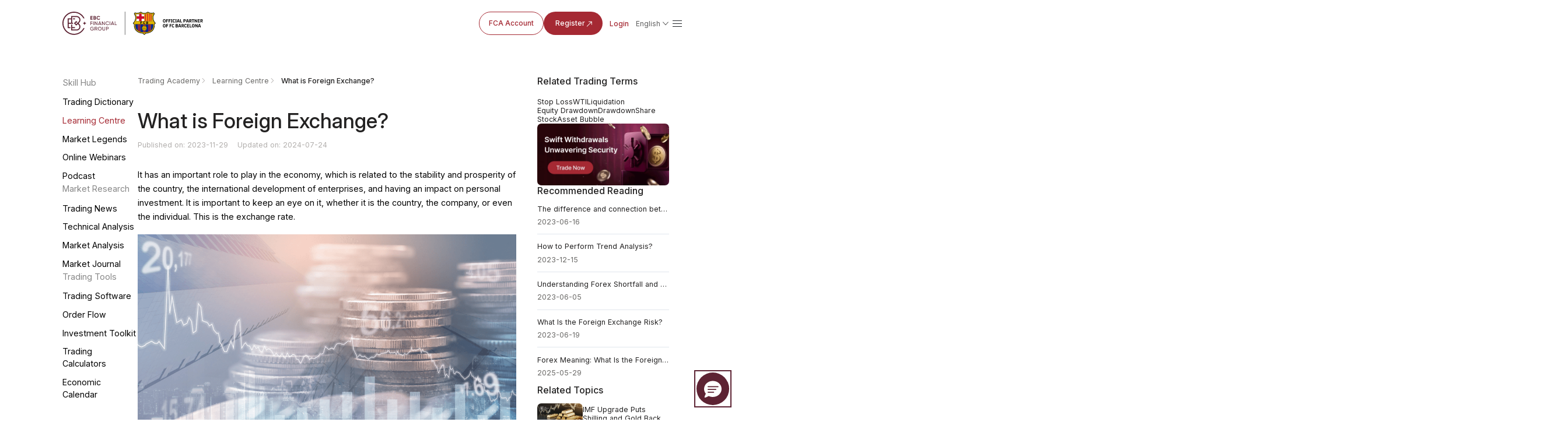

--- FILE ---
content_type: text/html; charset=utf-8
request_url: https://www.ebc.com/forex/what-does-the-exchange-rate-mean
body_size: 16655
content:
<!DOCTYPE html>
<html rem lang="en">
  <head>
    <title>What is Foreign Exchange? | EBC Financial Group</title>
    <meta charset="utf-8" />
    <meta name="viewport" content="width=device-width, initial-scale=1" />
    <meta
      property="og:image"
      content="https://www.ebc.com/upload/portal/20231113/906829838c87d177b51850b057b21ba3.png"
    />
    <meta property="og:type" content="article" />
    <meta name="twitter:card" content="summary_large_image" />
    <meta
      name="twitter:image"
      content="https://www.ebc.com/upload/portal/20231113/906829838c87d177b51850b057b21ba3.png"
    />
    <meta name="format-detection" content="telephone=no" />
    <meta name="description" content="The exchange rate, reflecting the relative values of two currencies, is influenced by factors like currency supply and demand, balance of payments, economic growth rate, interest rates, monetary policy, and inflation." />
            <link
          rel="alternate"
          hreflang="en"
          href="https://www.ebc.com/forex/what-does-the-exchange-rate-mean"
        />
              <link
          rel="alternate"
          hreflang="ja"
          href="https://www.ebc.com/jp/forex/14760.html"
        />
              <link
          rel="alternate"
          hreflang="ko"
          href="https://www.ebc.com/kr/forex/14761.html"
        />
              <link
          rel="alternate"
          hreflang="th"
          href="https://www.ebc.com/th/forex/14759.html"
        />
              <link
          rel="alternate"
          hreflang="id"
          href="https://www.ebc.com/id/forex/14754.html"
        />
              <link
          rel="alternate"
          hreflang="vi"
          href="https://www.ebc.com/vi/forex/14755.html"
        />
              <link
          rel="alternate"
          hreflang="pt"
          href="https://www.ebc.com/pt/forex/14756.html"
        />
              <link
          rel="alternate"
          hreflang="es"
          href="https://www.ebc.com/es/forex/14757.html"
        />
              <link
          rel="alternate"
          hreflang="ru"
          href="https://www.ebc.com/ru/forex/14762.html"
        />
              <link
          rel="alternate"
          hreflang="hi"
          href="https://www.ebc.com/hi/forex/14763.html"
        />
              <link
          rel="alternate"
          hreflang="ar"
          href="https://www.ebc.com/ar/forex/14764.html"
        />
              <link
          rel="alternate"
          hreflang="x-default"
          href="https://www.ebc.com/forex/what-does-the-exchange-rate-mean"
        />
              <link rel="icon" type="image/x-icon" href="/favicon.ico" />
    <link rel="stylesheet" href="/ebc-static/css/swiper-bundle.min.css" /><link rel="stylesheet" href="/ebc-static/css/forex/rem.css?v=1.0.1" />
<link rel="stylesheet" href="/ebc-static/css/forex/common.css?v=1.2.0" />
    <link rel="stylesheet" href="/ebc-static/css/forex-detail.css?v=1.4.3" />
    <link rel="icon" type="image/x-icon" href="/favicon.ico" />
<link rel="stylesheet" href="/ebc-static/css/bootstrap.css?v=1.0.3" />
<!-- Google tag (gtag.js) -->
<script
  async
  src="https://www.googletagmanager.com/gtag/js?id=G-MP0ZDY4KMN"
></script>
<script>
  window.dataLayer = window.dataLayer || [];
  function gtag() {
    dataLayer.push(arguments);
  }
  gtag("js", new Date());

  gtag("config", "G-MP0ZDY4KMN");
</script>
<link
  rel="canonical"
  href="https://www.ebc.com/forex/what-does-the-exchange-rate-mean"
/>
<script>
  var _paq = (window._paq = window._paq || []);
  _paq.push(["trackPageView"]);
  _paq.push(["enableLinkTracking"]);
  (function () {
    var u = "//www.ebc.com/analytics/matomo/";
    _paq.push(["setTrackerUrl", u + "matomo.php"]);
    _paq.push(["setSiteId", "1"]);
    var d = document,
      g = d.createElement("script"),
      s = d.getElementsByTagName("script")[0];
    g.async = true;
    g.src = u + "matomo.js";
    s.parentNode.insertBefore(g, s);
  })();
</script>
	<style>#navbarDropdown2{color: #AF8147;}</style>

<link rel="preconnect" href="https://fonts.googleapis.com" />
<link rel="preconnect" href="https://fonts.gstatic.com" crossorigin />
<link
  href="https://fonts.googleapis.com/css2?family=Inter:ital,opsz,wght@0,14..32,100..900;1,14..32,100..900&family=Noto+Sans+JP:wght@100..900&family=Noto+Sans+KR:wght@100..900&family=Noto+Sans+SC:wght@100..900&family=Noto+Sans:ital,wght@0,100..900;1,100..900&display=swap"
  rel="stylesheet"
/>


    <script type="application/ld+json">
      {"@context":"https://schema.org","@graph":[{"@type":"Organization","@id":"https://www.ebc.com/#organization","name":"EBC Financial Group","url":"https://www.ebc.com/","logo":{"@type":"ImageObject","url":"https://www.ebc.com/ebc-static/image/navigate/logo.png"},"sameAs":["https://www.instagram.com/ebcfinancialgroup","https://www.linkedin.com/company/ebcgroup","https://x.com/EBCGROUP_Global","https://www.youtube.com/@ebcfinancialgroup"]},{"@type":"WebSite","@id":"https://www.ebc.com/#website","url":"https://www.ebc.com/","name":"EBC Financial Group","publisher":{"@id":"https://www.ebc.com/#organization"}},{"@type":"BreadcrumbList","@id":"https://www.ebc.com/forex/what-does-the-exchange-rate-mean#breadcrumb","itemListElement":[{"@type":"ListItem","position":1,"name":"Home","item":"https://www.ebc.com/"},{"@type":"ListItem","position":2,"name":"Trading Academy","item":"https://www.ebc.com/forex/"},{"@type":"ListItem","position":3,"name":"Learning Centre","item":"https://www.ebc.com/forex/forex-trading-learning/"},{"@type":"ListItem","position":4,"name":"What is Foreign Exchange?","item":"https://www.ebc.com/forex/what-does-the-exchange-rate-mean"}]},{"@type":"WebPage","@id":"https://www.ebc.com/forex/what-does-the-exchange-rate-mean#webpage","url":"https://www.ebc.com/forex/what-does-the-exchange-rate-mean","name":"What is Foreign Exchange?","description":"The exchange rate, reflecting the relative values of two currencies, is influenced by factors like currency supply and demand, balance of payments, economic growth rate, interest rates, monetary policy, and inflation.","inLanguage":"en","isPartOf":{"@id":"https://www.ebc.com/#website"},"breadcrumb":{"@id":"https://www.ebc.com/forex/what-does-the-exchange-rate-mean#breadcrumb"},"primaryImageOfPage":{"@id":"https://www.ebc.com/forex/what-does-the-exchange-rate-mean#primaryimage"},"mainEntity":{"@id":"https://www.ebc.com/forex/what-does-the-exchange-rate-mean#article"}},{"@type":"ImageObject","@id":"https://www.ebc.com/forex/what-does-the-exchange-rate-mean#primaryimage","url":"https://www.ebc.com/upload/portal/20231113/906829838c87d177b51850b057b21ba3.png"},{"@type":"Article","@id":"https://www.ebc.com/forex/what-does-the-exchange-rate-mean#article","headline":"What is Foreign Exchange?","description":"The exchange rate, reflecting the relative values of two currencies, is influenced by factors like currency supply and demand, balance of payments, economic growth rate, interest rates, monetary policy, and inflation.","url":"https://www.ebc.com/forex/what-does-the-exchange-rate-mean","datePublished":"2023-11-29T18:30:00+08:00","dateModified":"2024-07-24T15:36:03+08:00","author":{"@id":"https://www.ebc.com/#organization"},"publisher":{"@id":"https://www.ebc.com/#organization"},"mainEntityOfPage":{"@id":"https://www.ebc.com/forex/what-does-the-exchange-rate-mean#webpage"},"articleSection":"Learning Centre","inLanguage":"en","image":{"@id":"https://www.ebc.com/forex/what-does-the-exchange-rate-mean#primaryimage"}}]}    </script>
  </head>

  <body>
    <img
      src="https://www.ebc.com/upload/portal/20231113/906829838c87d177b51850b057b21ba3.png"
      alt="What is Foreign Exchange?"
      style="
        width: 0px;
        height: 0px;
        position: absolute;
        opacity: 0;
        overflow: hidden;
        z-index: -1;
      "
    />
    <link rel="preconnect" href="https://fonts.googleapis.com" />
<link rel="preconnect" href="https://fonts.gstatic.com" crossorigin />
<link
  rel="preload"
  as="style"
  href="https://fonts.googleapis.com/css2?family=Inter:ital,opsz,wght@0,14..32,100..900;1,14..32,100..900&family=Noto+Sans+SC:wght@100..900&family=Noto+Sans:ital,wght@0,100..900;1,100..900&display=swap"
  
/>
<link
  href="https://fonts.googleapis.com/css2?family=Inter:ital,opsz,wght@0,14..32,100..900;1,14..32,100..900&family=Noto+Sans+SC:wght@100..900&family=Noto+Sans:ital,wght@0,100..900;1,100..900&display=swap"
  rel="stylesheet"
  media="print"
  onload="this.media='all'"
/>
<style>
  body {
    font-family: "Inter", "Noto Sans SC", "Noto Sans", sans-serif;
  }
</style>
<link rel="stylesheet" href="/ebc-static/css/ebc_public.css?t=3" />
<link rel="stylesheet" href="/ebc-static/css/reset.normal.css?v=1.1.6" />
<link
  rel="stylesheet"
  href="/ebc-static/fonts/iconfonts/iconfont.css?v=1.1.8"
  media="print"
  onload="this.media='all'"
/>

<!-- 样式文件 -->

<link rel="stylesheet" href="/ebc-static/css/rem.css" />

<link rel="stylesheet" href="/ebc-static/css/page-navigateNew.css?v=1.2.8" />
<div id="navigateHoverBg" class="pc"></div>
<div class="mobileLangList langList mobile">
  <a href="/zh-cn/" class="lang body-14_regular"
    >简体中文</a
  >
  <a href="/zh/" class="lang body-14_regular">繁體中文</a>
  <!-- <a href="/" class="lang body-14_regular">English</a> -->
  <a href="/kr/forex/14761.html" class="lang body-14_regular">한국어</a>
  <a href="/jp/forex/14760.html" class="lang body-14_regular">日本語</a>
  <a href="/es/forex/14757.html" class="lang body-14_regular">Español</a>
  <a href="/th/forex/14759.html" class="lang body-14_regular">ภาษาไทย</a>
  <a href="/id/forex/14754.html" class="lang body-14_regular"
    >Bahasa Indonesia</a
  >
  <a href="/vi/forex/14755.html" class="lang body-14_regular">Tiếng Việt</a>
  <a href="/pt/forex/14756.html" class="lang body-14_regular">Português</a>
  <a href="/mn/" class="lang body-14_regular">Монгол</a>
  <a href="/ar/forex/14764.html" class="lang body-14_regular">العربية</a>
  <a href="/hi/forex/14763.html" class="lang body-14_regular">हिन्दी</a>
  <a href="/ru/forex/14762.html" class="lang body-14_regular">Русский</a>
  <a href="/ug/" class="lang body-14_regular"
    >ئۇيغۇر تىلى</a
  >
</div>
<div id="page-navigate" class="en navigate-wrapper cn-font-family">
  <div class="navigate-box box-border flex justify-between items-center">
    <div class="navigate-logo">
      <a href="/">
        <img
          class="navigate-logo-img"
          src="/ebc-static/image/navigate/ebcEn.svg"
          alt=""
        />
        <img
          class="navigate-logo-img navigate-logo-img-w"
          src="/ebc-static/image/navigate/ebcEnW.svg"
          alt=""
        />
      </a>
      <div class="language showLanguage mobile" id="langSelectorM">
        <div class="flex items-center langWord">
          <span class="md-footnote-regular_12">简体中文</span>
        </div>
      </div>
      <a id="menu" href="javascript:;"
        ><span class="iconfont icon-navigate-menu mobile"></span
      ></a>
    </div>
    <div id="linkBox" class="navigate-links navigate-link-box-close">
      <div id="linkList" class="navigate-menu-list">
        <div class="navigate-menu-item">
          <div class="navigate-menu-item-top">
            <a
              class="navigate-menu-item-top-link body-14_medium word1"
              href="javascript:;"
              >Trading<span class="iconfont icon-a-down"></span
            ></a>
          </div>
          <div class="navigate-menu-item-content">
            <div class="navigate-menu-item-content-box">
              <div
                class="navigate-menu-item-content-label cn-font-family-title word1"
              >
                Trading
              </div>
              <div class="navigate-menu-item-content-value">
                <div
                  class="navigate-menu-item-content-value-label body-14_regular md-footnote-regular_12 word2"
                >
                  Trading Products
                </div>
                <a class="body-16_regular word3" href="/trading-product/forex/ "
                  >Forex</a
                >
                <a
                  class="body-16_regular word4"
                  href="/trading-product/commodity/"
                  >Commodities</a
                >
                <a
                  class="body-16_regular word5"
                  href="/trading-product/index-cfds/ "
                  >Indices</a
                >
                <a
                  class="body-16_regular word6"
                  href="/trading-product/share-cfds/ "
                  >Stocks</a
                >
                <a class="body-16_regular word7" href="/trading-product/etf/ "
                  >ETFs</a
                >
                <!-- <a class="body-16_regular word7" href="/trading-product/crypto/ ">Crypto</a> -->
              </div>
              <div class="navigate-menu-item-content-value">
                <div
                  class="navigate-menu-item-content-value-label body-14_regular md-footnote-regular_12 word8"
                >
                  Accounts & Conditions
                </div>
                <a class="body-16_regular word9" href="/trading-account/"
                  >Trading Accounts</a
                >
                <a class="body-16_regular word10" href="/leverage-margin/"
                  >Leverage & Margin</a
                >
                <a class="body-16_regular word11" href="/funding/"
                  >Deposits & Withdrawals</a
                >
                <a class="body-16_regular word12" href="/cfd-dividend/"
                  >Dividends</a
                >
                <a class="body-16_regular word13" href="/service/"
                  >Institutional Services</a
                >
                <a class="body-16_regular word14" href="/technology/"
                  >Financial Technology
                </a>
              </div>

              <div class="navigate-menu-item-content-value">
                <div
                  class="navigate-menu-item-content-value-label body-14_regular md-footnote-regular_12 word15"
                >
                  Trading Tools
                </div>
                <a class="body-16_regular word16" href="/MT4/">MT4 Download</a>
                <a class="body-16_regular word17" href="/MT5/">MT5 Download</a>
                <a class="body-16_regular word19" href="/PAMM/">PAMM</a>
                <a class="body-16_regular word18" href="/tools/"
                  >Analytical Tools & Indicators
                </a>
                <a class="body-16_regular word18" href="/orderflow/"
                  >Order Flow Tools</a
                >
                <a class="body-16_regular word20" href="/market-analysis"
                  >Market Analysis</a
                >
              </div>
            </div>
          </div>
        </div>
        <div class="navigate-menu-item">
          <div class="navigate-menu-item-top">
            <a
              class="navigate-menu-item-top-link body-14_medium word21"
              href="/forex/"
              >Academy</a
            >
          </div>
        </div>
        <div class="navigate-menu-item">
          <div class="navigate-menu-item-top">
            <a
              class="navigate-menu-item-top-link body-14_medium word29"
              href="javascript:;"
              >About EBC<span class="iconfont icon-a-down"></span
            ></a>
          </div>
          <div class="navigate-menu-item-content">
            <div class="navigate-menu-item-content-box">
              <div
                class="navigate-menu-item-content-label cn-font-family-title word29"
              >
                About EBC
              </div>
              <div class="navigate-menu-item-content-value">
                <div
                  class="navigate-menu-item-content-value-label body-14_regular md-footnote-regular_12 word29"
                >
                  About EBC
                </div>
                <a class="body-16_regular word30" href="/about-us/">WHY EBC</a>
                <a class="body-16_regular word31" href="/ESG"
                  >Sustainability & Impact</a
                >
                <a class="body-16_regular word32" href="/forex/ebc-official/"
                  >EBC News</a
                >
                <a
                  class="body-16_regular word32 ebcNoticeA"
                  href="/forex//ebc-notice/"
                  >Announcements</a
                >
              </div>

              <div class="navigate-menu-item-content-value">
                <div
                  class="navigate-menu-item-content-value-label body-14_regular md-footnote-regular_12 word35"
                >
                  Partners
                </div>
                <a class="body-16_regular word36" href="/FCB">FC Barcelona</a>
                <a class="body-16_regular word37" href="/partners/oxford/"
                  >University of Oxford</a
                >
                <a class="body-16_regular word38" href="/affiliate-programmes"
                  >Affiliate Programmes</a
                >
              </div>
              <div class="navigate-menu-item-content-value pc">
                <div
                  class="navigate-menu-item-content-value-label body-14_regular md-footnote-regular_12 word35"
                >
                  Customer Service
                </div>
                <a
                  class="body-16_regular word33 pc"
                  href="https://support.ebchelp.com/hc/en-001"
                  target="_blank"
                  >FAQ</a
                >
                <a class="body-16_regular word34" href="/official-verification"
                  >Official Channel Verification</a
                >
              </div>
            </div>
          </div>
        </div>
        <div class="navigate-menu-item">
          <div class="navigate-menu-item-top">
            <a
              class="navigate-menu-item-top-link body-14_medium word22"
              href="/activityList"
              >Activities</a
            >
          </div>
        </div>

        <div class="navigate-menu-item">
          <div class="navigate-menu-item-top">
            <a
              class="navigate-menu-item-top-link body-14_medium word39"
              href="/copytrading/"
              >Copy Trading</a
            >
          </div>
        </div>
        <div class="navigate-menu-item mobile">
          <div class="navigate-menu-item-top">
            <a
              class="navigate-menu-item-top-link body-14_medium word39"
              href="https://support.ebchelp.com/hc/en-001"
              target="_blank"
              >FAQ</a
            >
          </div>
        </div>
        <div class="navigate-menu-item mobile">
          <div class="navigate-menu-item-top">
            <a
              class="navigate-menu-item-top-link body-14_medium word39"
              href="/official-verification"
              >Official Channel Verification</a
            >
          </div>
        </div>
      </div>
      <div class="navigate-entry">
        <div class="navigate-entry-link flex items-center">
          <a href="/FCA" class="secondary-default_medium word40">FCA Account</a>
          <a
            href="https://client.ebc.com/signup?bid=4m3l31&utm_content=article-en-what-does-the-exchange-rate-mean"
            rel="nofollow"
            target="_blank"
            class="primary-default_medium box-border word41"
          >
            Register
            <svg
              width="16"
              height="16"
              viewBox="0 0 16 16"
              fill="none"
              xmlns="http://www.w3.org/2000/svg"
            >
              <g clip-path="url(#clip0_27318_6070)">
                <path
                  d="M11.8333 9.66666C11.8333 9.94281 11.6094 10.1667 11.3333 10.1667C11.0571 10.1667 10.8333 9.94281 10.8333 9.66666V5.8737L3.68679 13.0202C3.49153 13.2154 3.17502 13.2154 2.97976 13.0202C2.7845 12.8249 2.7845 12.5084 2.97976 12.3131L10.1262 5.16666H6.33328C6.05713 5.16666 5.83328 4.94281 5.83328 4.66666C5.83328 4.39052 6.05713 4.16666 6.33328 4.16666H11.3333C11.6094 4.16666 11.8333 4.39052 11.8333 4.66666V9.66666Z"
                  fill="#A52933"
                />
              </g>
              <defs>
                <clipPath id="clip0_27318_6070">
                  <rect width="16" height="16" fill="white" />
                </clipPath>
              </defs>
            </svg>
          </a>
          <a
            href="https://client.ebc.com/signin?bid=4m3l31&utm_content=article-en-what-does-the-exchange-rate-mean"
            rel="nofollow"
            target="_blank"
            class="nav-link body-14_medium box-border word42"
            >Login</a
          >
        </div>
        <div
          class="language cursor-pointer flex flex-col justify-start pc"
          id="langSelector"
        >
          <div class="flex items-center">
            <span class="body-14_regular">简体中文</span>
            <img src="/ebc-static/image/navigate/openListIcon.svg" alt="" />
          </div>
          <div class="langList">
            <a href="/zh-cn/" class="lang body-14_medium"
              >简体中文</a
            >
            <a href="/zh/" class="lang body-14_medium"
              >繁體中文</a
            >
            <!-- <a href="/" class="lang body-14_medium">English</a> -->
            <a href="/kr/forex/14761.html" class="lang body-14_medium"
              >한국어</a
            >
            <a href="/jp/forex/14760.html" class="lang body-14_medium"
              >日本語</a
            >
            <a href="/es/forex/14757.html" class="lang body-14_medium"
              >Español</a
            >
            <a href="/th/forex/14759.html" class="lang body-14_medium"
              >ภาษาไทย</a
            >
            <a href="/id/forex/14754.html" class="lang body-14_medium"
              >Bahasa Indonesia</a
            >
            <a href="/vi/forex/14755.html" class="lang body-14_medium"
              >Tiếng Việt</a
            >
            <a href="/pt/forex/14756.html" class="lang body-14_medium"
              >Português</a
            >
            <a href="/mn/" class="lang body-14_medium"
              >Монгол</a
            >
            <a href="/ar/forex/14764.html" class="lang body-14_medium"
              >العربية</a
            >
            <a href="/hi/forex/14763.html" class="lang body-14_medium"
              >हिन्दी</a
            >
            <a href="/ru/forex/14762.html" class="lang body-14_medium"
              >Русский</a
            >
            <a href="/ug/" class="lang body-14_medium"
              >ئۇيغۇر تىلى</a
            >
          </div>
        </div>
        <span class="iconfont sm-navigate-menu icon-navigate-menu"></span>
      </div>
    </div>
  </div>
</div>
<!-- js -->
<script src="/ebc-static/js/page-navigateNew.js?v=1.2.6" defer></script>
<script>
  document.body.classList.add("en");
</script>


    <div class="forex-wrapper en">
      
<link rel="stylesheet" href="/ebc-static/css/forex-menu.css?v=1.0.5" />
<style>
  body {
    font-family: "Inter", "Noto Sans SC", "Noto Sans", sans-serif; /* 自动匹配用户系统默认字体 */
  }
</style>
<div class="forex-menu pc">
  <div class="forex-menu-pc-box no-scrollbar">
    <div class="forex-menu-group">
      <div class="forex-menu-title menu-icon1">Skill Hub</div>
      <a
        href="/forex/dictionary/"
        data-link="/forex/dictionary/"
        class="forex-menu-link"
        >Trading Dictionary</a
      >
      <a
        href="/forex/forex-trading-learning/"
        data-link="/forex/forex-trading-learning/ /forex/forex-trading-for-beginners/ /forex/how-to-invest-in-precious-metals/ /forex/energy-investment/ /forex/stock-investment/ /forex/index-investment/ /forex/fund-investment/ /forex/regulation/ /forex/virtual-currency/ /forex/important-data/ /forex/other-investments/"
        class="forex-menu-link"
        >Learning Centre</a
      >
      <a
        href="/forex/expert/"
        data-link="/forex/expert/ /forex/book/"
        class="forex-menu-link"
        >Market Legends</a
      >
      <a
        href="/webinars"
        class="forex-menu-link"
        data-link="/webinars"
        
        >Online Webinars</a
      >
      <a
        href="/pulse-360"
        data-link="/pulse-360"
        class="forex-menu-link"
        >Podcast</a
      >
    </div>
    <div class="forex-menu-group">
      <div class="forex-menu-title menu-icon2">Market Research</div>
      <a
        href="/forex/forex-news-today/"
        data-link="/forex/forex-news-today/ /forex/forex-news/ /forex/precious-metals-news/ /forex/energy-investment-news/ /forex/stock-investment-news/ /forex/index-investment-news/ /forex/fund-investment-news/ /forex/other-investment-news/"
        class="forex-menu-link"
        >Trading News</a
      >
      <a
        href="/forex/technical-analysis/"
        data-link="/forex/technical-analysis/ /forex/other-technical-analysis/ /forex/forex-technical-analysis/ /forex/commodity-technical-analysis/ /forex/stock-technical-analysis/ /forex/etf-technical-analysis/ /forex/indices-technical-analysis/"
        class="forex-menu-link"
        >Technical Analysis</a
      >
      <a
        href="/forex/forex-research-reports/"
        data-link="/forex/forex-research-reports/ forex/institutional-data/ forex/nfp/ forex/central-bank-interest-rate/ forex/gdp/ forex/us-cpi/ forex/us-pce/ forex/retail-data/ forex/eia/ forex/initial-jobless-claims/ forex/other-datas/"
        class="forex-menu-link"
        >Market Analysis</a
      >
      <a
        href="/forex/forex-market-bulletin/"
        data-link="/forex/forex-market-bulletin/"
        class="forex-menu-link"
        >Market Journal</a
      >
    </div>
    <div class="forex-menu-group">
      <div class="forex-menu-title menu-icon3">Trading Tools</div>
      <a
        href="/forex/mt4/"
        data-link="/forex/mt4/ /forex/mt5/ /forex/trading-central/ /forex/trading-view/"
        class="forex-menu-link"
        >Trading Software</a
      >
      <a
        href="/forex/order-flow/"
        data-link="/forex/order-flow/"
        class="forex-menu-link"
        >Order Flow</a
      >
      <a
        href="/forex/ebc-ea-turbo/"
        data-link="/forex/ebc-ea-turbo/ /forex/ea/"
        class="forex-menu-link"
        >Investment Toolkit</a
      >
      <a href="/forex-tools/" data-link="/forex-tools/" class="forex-menu-link"
        >Trading Calculators</a
      >
      <a
        href="/econ-calendar/"
        data-link="/econ-calendar/"
        class="forex-menu-link"
        >Economic Calendar</a
      >
    </div>
  </div>
</div>
<div class="forex-menu-mobile">
  <nav class="forex-menu-mobile-link-box no-scrollbar">
    <a
      href="/forex/dictionary/"
      data-link="/forex/dictionary/"
      class="forex-menu-mobile-link"
      >Trading Dictionary</a
    >
    <a
      href="/forex/forex-trading-learning/"
      data-link="/forex/forex-trading-learning/ /forex/forex-trading-for-beginners/ /forex/how-to-invest-in-precious-metals/ /forex/energy-investment/ /forex/stock-investment/ /forex/index-investment/ /forex/fund-investment/ /forex/regulation/ /forex/virtual-currency/ /forex/important-data/ /forex/other-investments/"
      class="forex-menu-mobile-link"
      >Learning Centre</a
    >
    <a
      href="/forex/expert/"
      data-link="/forex/expert/ /forex/book/"
      class="forex-menu-mobile-link"
      >Market Legends</a
    >
    <a
      href="/webinars"
      class="forex-menu-mobile-link"
      data-link="/webinars"
      >Online Webinars</a
    >
    <a
      href="/forex/forex-news-today/"
      data-link="/forex/forex-news-today/ /forex/forex-news/ /forex/precious-metals-news/ /forex/energy-investment-news/ /forex/stock-investment-news/ /forex/index-investment-news/ /forex/fund-investment-news/ /forex/other-investment-news/"
      class="forex-menu-mobile-link"
      >Trading News</a
    >
    <a
        href="/forex/technical-analysis/"
        data-link="/forex/technical-analysis/ /forex/other-technical-analysis/ /forex/forex-technical-analysis/ /forex/commodity-technical-analysis/ /forex/stock-technical-analysis/ /forex/etf-technical-analysis/ /forex/indices-technical-analysis/"
        class="forex-menu-mobile-link"
        >Technical Analysis</a
      >
    <a
      href="/forex/forex-research-reports/"
      data-link="forex/forex-research-reports/ forex/institutional-data/ forex/nfp/ forex/central-bank-interest-rate/ forex/gdp/ forex/us-cpi/ forex/us-pce/ forex/retail-data/ forex/eia/ forex/initial-jobless-claims/ forex/other-datas/"
      class="forex-menu-mobile-link"
      >Market Analysis</a
    >
    <a
      href="/forex/forex-market-bulletin/"
      data-link="/forex/forex-market-bulletin/"
      class="forex-menu-mobile-link"
      >Market Journal</a
    >
    <a
      href="/forex/mt4/"
      data-link="/forex/mt4/ /forex/mt5/ /forex/trading-central/ /forex/trading-view/"
      class="forex-menu-mobile-link"
      >Trading Software</a
    >
    <a
      href="/forex/order-flow/"
      data-link="/forex/order-flow/"
      class="forex-menu-mobile-link"
      >Order Flow</a
    >
    <a
      href="/forex/ebc-ea-turbo/"
      data-link="/forex/ebc-ea-turbo/ /forex/ea/"
      class="forex-menu-mobile-link"
      >Investment Toolkit</a
    >
    <a
      href="/forex-tools/"
      data-link="/forex-tools/"
      class="forex-menu-mobile-link"
      >Trading Calculators</a
    >
    <a
      href="/econ-calendar/"
      data-link="/econ-calendar/"
      class="forex-menu-mobile-link"
      >Economic Calendar</a
    >
  </nav>
  <div class="more-btn-box">
    <div class="more-btn">
      <div id="menuShowBtn" class="menu-show-btn">
        <span class="iconfont icon-navigate-down"></span>
      </div>
      <div class="all-menu-box">
        <div class="forex-link-group">
          <div class="forex-link-title menu-icon1">Skill Hub</div>
          <div class="forex-link-tag-box">
            <a
              href="/forex/dictionary/"
              data-link="/forex/dictionary/"
              class="forex-link-tag"
              >Trading Dictionary</a
            >
            <a
              href="/forex/forex-trading-learning/"
              data-link="/forex/forex-trading-learning/ /forex/forex-trading-for-beginners/ /forex/how-to-invest-in-precious-metals/ /forex/energy-investment/ /forex/stock-investment/ /forex/index-investment/ /forex/fund-investment/ /forex/regulation/ /forex/virtual-currency/ /forex/important-data/ /forex/other-investments/"
              class="forex-link-tag"
              >Learning Centre</a
            >
            <a
              href="/forex/expert/"
              data-link="/forex/expert/ /forex/book/"
              class="forex-link-tag"
              >Market Legends</a
            >
            <a
              href="/webinars"
              class="forex-link-tag"
              data-link="/webinars"
              >Online Webinars</a
            >
          </div>
        </div>
        <div class="forex-link-group">
          <div class="forex-link-title menu-icon2">Market Research</div>
          <div class="forex-link-tag-box">
            <a
              href="/forex/forex-news-today/"
              data-link="/forex/forex-news-today/ /forex/forex-news/ /forex/precious-metals-news/ /forex/energy-investment-news/ /forex/stock-investment-news/ /forex/index-investment-news/ /forex/fund-investment-news/ /forex/other-investment-news/"
              class="forex-link-tag"
              >Trading News</a
            >
            <a
              href="/forex/technical-analysis/"
              data-link="/forex/technical-analysis/ /forex/other-technical-analysis/ /forex/forex-technical-analysis/ /forex/commodity-technical-analysis/ /forex/stock-technical-analysis/ /forex/etf-technical-analysis/ /forex/indices-technical-analysis/"
              class="forex-link-tag"
              >Technical Analysis</a
            >
            <a
              href="/forex/forex-research-reports/"
              data-link="forex/forex-research-reports/ forex/institutional-data/ forex/nfp/ forex/central-bank-interest-rate/ forex/gdp/ forex/us-cpi/ forex/us-pce/ forex/retail-data/ forex/eia/ forex/initial-jobless-claims/ forex/other-datas/"
              class="forex-link-tag"
              >Market Analysis</a
            >
            <a
              href="/forex/forex-market-bulletin/"
              data-link="/forex/forex-market-bulletin/"
              class="forex-link-tag"
              >Market Journal</a
            >
          </div>
        </div>
        <div class="forex-link-group">
          <div class="forex-link-title menu-icon3">Trading Tools</div>
          <div class="forex-link-tag-box">
            <a
              href="/forex/mt4/"
              data-link="/forex/mt4/ /forex/mt5/ /forex/trading-central/ /forex/trading-view/"
              class="forex-link-tag"
              >Trading Software</a
            >
            <a
              href="/forex/order-flow/"
              data-link="/forex/order-flow/"
              class="forex-link-tag"
              >Order Flow</a
            >
            <a
              href="/forex/ebc-ea-turbo/"
              data-link="/forex/ebc-ea-turbo/ /forex/ea/"
              class="forex-link-tag"
              >Investment Toolkit</a
            >
            <a
              href="/forex-tools/"
              data-link="/forex-tools/"
              class="forex-link-tag"
              >Trading Calculators</a
            >
            <a
              href="/econ-calendar/"
              data-link="/econ-calendar/"
              class="forex-link-tag"
              >Economic Calendar</a
            >
          </div>
        </div>
      </div>
    </div>
  </div>
</div>
<script>
  let langPath = "/zh-cn";
</script>
<script src="/ebc-static/js/forex-menu.js?v=1.0.0"></script>

      <div class="forex-wrapper-body">
        <div class="forex-inner-wrapper">
          <div class="forex-inner-wrapper-left">
            <div class="breadcrumb-box">
              <div class="breadcrumb-link-item">
                <a href="/forex/" class="breadcrumb-link">Trading Academy</a>
              </div>
              <div class="breadcrumb-link-item">
                <a href="/forex/forex-trading-learning/" class="breadcrumb-link"
                  >Learning Centre</a
                >
              </div>

              <div class="breadcrumb-link-item">
                <span class="breadcrumb-link">What is Foreign Exchange?</span>
              </div>
            </div>

            <section class="section1">
              <div>
                <h1 class="">What is Foreign Exchange?</h1>
                                <p class="publish-time">
                  <span>
                    Published on: 2023-11-29                  </span>
                                      &nbsp;&nbsp;
                    <br class="mobile" />
                    <span>
                      Updated on: 2024-07-24                    </span>
                                  </p>
              </div>

              <!-- <div class="expert-banner-box">
                <img
                  class="expert-banner-img"
                  src="/ebc-static/image/forex/legend/expert_default.png"
                  alt=""
                />
              </div> -->
              <div class="detail-flex-box">
                <div class="html-inner">
<p>It has an important role to play in the economy, which is related to the stability and prosperity of the country, the international development of enterprises, and having an impact on personal investment. It is important to keep an eye on it, whether it is the country, the company, or even the individual. This is the exchange rate.<br></p>
<p><img src="https://www.ebc.com/upload/default/20231113/5c16b3fabd739e4497c04067c668696c.png" title="exchange rate" alt="exchange rate" width="1111" height="625" style="width: 1111px; height: 625px;"></p>
<p><strong>How Exchange Rates Determine Currency Value?</strong></p>
<p>It is the rate of exchange between two different currencies, i.e., how many units of one currency can be exchanged for another. It is the price on the international currency market, which reflects the relative value between the currencies of different countries.</p>
<p><br></p>
<p>It is expressed in the form of two currencies, one of which is known as the base currency and the other as the quote currency. For example, in the dollar-euro exchange ratio, the dollar is the base currency and the euro is the quote currency. If the exchange ratio is 1.18. this means that 1 US dollar can be exchanged for 1.18 euros.</p>
<p><br></p>
<p>It can be fixed or floating.</p>
<p>Fixed is set by the government or <a href="https://www.ebc.com/forex/what-is-the-role-of-the-central-bank" title="central bank" target="_blank">central bank</a> of a country or currency area to keep the currency relatively stable. In a fixed exchange rate system, the government usually intervenes in the market to keep the exchange rate at a specific level.</p>
<p><br></p>
<p>Floating ones are determined by market supply and demand and vary with fluctuations in the foreign exchange market. Most countries adopt a <a href="https://www.ebc.com/forex/what-is-a-floating-exchange-rate-definition-and-examples" title="floating exchange rate" target="_blank">floating exchange rate</a> system, which is influenced by market factors and can either float freely or be regulated to a certain extent.</p>
<p><br></p>
<p>Its movements are influenced by a variety of factors, including economic indicators, interest rate levels, political stability, trade conditions, and international investment. Investors, businesses, and governments need to take fluctuations in exchange rates into account when trading internationally, investing, and trading in foreign exchange, as this can affect their costs, revenues, and profitability.</p>
<p><br></p>
<p>When it comes to currencies with the highest exchange rates, what might come to mind would be the US Dollar, the Pound Sterling, or the Euro, some of the richest countries in the world. But the fact is that the <a href="https://www.ebc.com/forex/which-is-the-highest-currency-in-the-world-in--top-list" title="highest currency" target="_blank">highest currency</a> has the highest value in terms of when it is exchanged with the Indian rupee. The current highest currency in the world, the Kuwaiti dinar (KWD, has been the highest currency for a very long time due to the stability of the oil-rich country's economy. Of course, the highest currency does not mean that it is the strongest currency. While the US dollar is not the highest currency, it is the most traded and <a href="https://www.ebc.com/forex/strongest-currency-in-the-world-2025-top-rankings-revealed" title="strongest currency in the world" target="_blank">strongest currency in the world</a>.</p>
<table width="1267" style="width: 1088px;">
<caption>Meaning of exchange rate</caption>
<colgroup>
<col width="285" style="width:213.75pt;">
<col width="1405" style="width:1053.75pt;">
</colgroup>
<tbody>
<tr style="height:12.75pt;" class="firstRow">
<td width="213" style="background-color: rgb(184, 204, 228);"><strong><span style="font-family: arial, helvetica, sans-serif;">Type</span></strong></td>
<td width="1053" style="background-color: rgb(184, 204, 228);"><strong><span style="font-family: arial, helvetica, sans-serif;">Description</span></strong></td>
</tr>
<tr style="height:12.75pt;">
<td style=""><strong><span style="font-family: arial, helvetica, sans-serif;">Representation</span></strong></td>
<td><span style="font-family: arial, helvetica, sans-serif;">Expressed with one currency as the base and another as the quote.</span></td>
</tr>
<tr style="height:12.75pt;">
<td style=""><strong><span style="font-family: arial, helvetica, sans-serif;">Numeric</span></strong></td>
<td><span style="font-family: arial, helvetica, sans-serif;">Shows base currency units exchangeable for quote currency units.</span></td>
</tr>
<tr style="height:12.75pt;">
<td style=""><strong><span style="font-family: arial, helvetica, sans-serif;">Fixed</span></strong></td>
<td><span style="font-family: arial, helvetica, sans-serif;">Set by authorities to maintain currency stability.</span></td>
</tr>
<tr style="height:12.75pt;">
<td style=""><strong><span style="font-family: arial, helvetica, sans-serif;">Floating</span></strong></td>
<td><span style="font-family: arial, helvetica, sans-serif;">Determined by market demand and supply.</span></td>
</tr>
</tbody>
</table>
<p><strong>Key Factors Affecting Currency Value </strong></p>
<p>Its determination is a complex and multifaceted process, influenced by a number of factors. Its main determinant is the supply and demand for money in the foreign exchange market. If the demand for money in a country exceeds the supply, the value of its currency may rise; conversely, if there is an excess supply of money, its value may fall.<br></p>
<p><br></p>
<p>Its ultimate determination is also influenced by a number of factors. First is the balance of payments position, which is the most direct factor affecting its movement. If a country exports more goods and services than it imports, there is a trade surplus. That is, the country earns more foreign exchange and spends less foreign exchange. That is, if the supply of foreign exchange is higher and demand is lower, then it will naturally fall, and the currency will also appreciate.</p>
<p><br></p>
<p>On the contrary, if a country's exports of goods and services are greater than its imports, there is a trade deficit. That is, earn less foreign exchange and spend more foreign exchange. The supply of foreign exchange is low and the demand is high, at which point the foreign currency exchange rate naturally rises and the currency is under pressure to depreciate.</p>
<p><br></p>
<p>The second economic growth rate If the country's economy can continue to grow, it means that the country's technical level is constantly improving, and international competitiveness will be enhanced. Through the export capacity of foreign trade, which can also grow steadily, the supply of foreign exchange will increase significantly. The country's currency will gradually appreciate, while sustained economic growth indicates that the country has better investment opportunities and a higher return on investment, which will attract a large amount of foreign capital into the currency.</p>
<p><br></p>
<p>The third interest rate differs. With the integration of the world economy, capital flows between countries are becoming freer. If the level of interest rates in one country is higher than in other countries, the return on deposits in that country will be higher than in other countries, which will attract foreign capital inflows. An increase in the supply of foreign exchange leads to <a href="https://www.ebc.com/forex/currency-appreciation-vs-depreciation-what-to-know" title="Currency Appreciation" target="_blank">Currency Appreciation</a>, so some countries run deficits in their balance of payments. And when the currency depreciates, the national interest rate is raised to attract foreign capital inflows to solve the problem of the depreciation of the national currency. Of course, this is only one option; there are many countries that even let the national currency depreciate, so that can also increase exports.</p>
<p><br></p>
<p>Fourth, fiscal and monetary policy Tight monetary policy and expansionary <a href="https://www.ebc.com/forex/conceptual-explanation-of-fiscal-policy" title="Fiscal Policy" target="_blank">fiscal policy</a> tend to make the currency appreciate. Expansionary fiscal and monetary policies make the economy <a href="https://www.ebc.com/forex/causes-of-and-responses-to-inflation" title="inflation" target="_blank">inflation</a>, and the currency will likely depreciate. But at the same time, expansionary fiscal and monetary policies are likely to make the economy grow faster. It is also possible that there will be an influx of foreign capital, and the currency is likely to appreciate. So the final effect depends on the combined impact of these two policies.</p>
<p><br></p>
<p>Fifth, <a href="https://www.ebc.com/forex/how-to-understand-the-inflation-rate" title="Inflation rate" target="_blank">inflation rate</a>. If a country has a higher inflation rate, it means that the purchasing power of that country's currency has declined. Relative to a country with a lower inflation rate, there is naturally pressure for the currency to depreciate. On the other hand, if a country's inflation rate is lower than that of other countries, there is a tendency for its currency to appreciate.</p>
<table width="1162" style="width: 1088px;">
<caption>How the exchange rate is determined</caption>
<colgroup>
<col width="495" style="width:371.25pt;">
<col width="1055" style="width:791.25pt;">
</colgroup>
<tbody>
<tr style="height:12.75pt;" class="firstRow">
<td width="371" style="border-width: 1px; border-style: solid; background-color: rgb(184, 204, 228);"><strong><span style="font-family: arial, helvetica, sans-serif;">Determinants</span></strong></td>
<td width="791" style="border-width: 1px; border-style: solid; background-color: rgb(184, 204, 228);"><strong><span style="font-family: arial, helvetica, sans-serif;">Description</span></strong></td>
</tr>
<tr style="height:12.75pt;">
<td style="border-width: 1px; border-style: solid;"><strong><span style="font-family: arial, helvetica, sans-serif;">Money supply and demand</span></strong></td>
<td style="border-width: 1px; border-style: solid;"><span style="font-family: arial, helvetica, sans-serif;">Excess demand strengthens, while excess supply weakens, a currency.</span></td>
</tr>
<tr style="height:12.75pt;">
<td style="border-width: 1px; border-style: solid;"><strong><span style="font-family: arial, helvetica, sans-serif;">Balance of Payments</span></strong></td>
<td style="border-width: 1px; border-style: solid;"><span style="font-family: arial, helvetica, sans-serif;">Surpluses boost foreign exchange supply; deficits raise demand.</span></td>
</tr>
<tr style="height:12.75pt;">
<td style="border-width: 1px; border-style: solid;"><strong><span style="font-family: arial, helvetica, sans-serif;">Economic growth rate</span></strong></td>
<td style="border-width: 1px; border-style: solid;"><span style="font-family: arial, helvetica, sans-serif;">Sustained growth attracts foreign investment, bolstering foreign exchange.</span></td>
</tr>
<tr style="height:12.75pt;">
<td style="border-width: 1px; border-style: solid;"><strong><span style="font-family: arial, helvetica, sans-serif;">Interest rate differentials</span></strong></td>
<td style="border-width: 1px; border-style: solid;"><span style="font-family: arial, helvetica, sans-serif;">High interest rates attract foreign investment, boosting foreign exchange supply.</span></td>
</tr>
<tr style="height:12.75pt;">
<td style="border-width: 1px; border-style: solid;"><strong><span style="font-family: arial, helvetica, sans-serif;">Fiscal and monetary policy</span></strong></td>
<td style="border-width: 1px; border-style: solid;"><span style="font-family: arial, helvetica, sans-serif;">Tightening policies may appreciate; expansionary policies may depreciate.</span></td>
</tr>
<tr style="height:12.75pt;">
<td style="border-width: 1px; border-style: solid;"><strong><span style="font-family: arial, helvetica, sans-serif;">Inflation rate</span></strong></td>
<td style="border-width: 1px; border-style: solid;"><span style="font-family: arial, helvetica, sans-serif;">High inflation may lead to currency depreciation.</span></td>
</tr>
</tbody>
</table>
<p><strong>What are the Pricing Methods of Exchange Rate?</strong></p>
<p>Direct quotation: It generally indicates the rate at which the national currency is converted into the foreign currency. In this method, the value of the national currency is used to express the value of one unit of a foreign currency. Direct quotation is usually used for stronger currencies.</p>
<p><br></p>
<p>Example: The direct markup of the US dollar against the euro is 1.18. This means that 1 US dollar can be exchanged for 1.18 euros.</p>
<p><br></p>
<p><strong>T</strong><strong>he formula for calculating the direct markup exchange rate is: domestic currency ÷ foreign currency</strong></p>
<p><br></p>
<p>Indirect quotation: it generally indicates that the foreign currency is in the national currency rate. In this method, the value of the foreign currency is used to express the value of one unit of the national currency. Indirect quotation is usually used for weaker currencies.</p>
<p><br></p>
<p>For example, the indirect markup of the euro against the US dollar is 0.85. This means that 1 euro can be exchanged for 0.85 US dollars.</p>
<p><br></p>
<p><strong>Formula for calculating the indirectly marked exchange rate: 1 ÷ direct markup</strong></p>
<p><br></p>
<p>These two methods of marking provide different perspectives, and investors need to understand them according to the way the market is marked when trading forex. It is important to note that the direct and indirect markups are usually an inverse pair and are converted by taking the reciprocal.</p>
<table width="1271" style="width: 1088px;">
<caption>Direct and indirect methods of valuation of exchange rates</caption>
<colgroup><col width="565" style="width:423.75pt;" span="3"></colgroup>
<tbody>
<tr style="height:12.75pt;" class="firstRow">
<td width="423" style="background-color: rgb(184, 204, 228);"><strong><span style="font-family: arial, helvetica, sans-serif;">Currency Units</span></strong></td>
<td width="423" style="background-color: rgb(184, 204, 228);"><strong><span style="font-family: arial, helvetica, sans-serif;">mark-up method</span></strong></td>
<td width="423" style="background-color: rgb(184, 204, 228);"><strong><span style="font-family: arial, helvetica, sans-serif;">Calculation formula</span></strong></td>
</tr>
<tr style="height:12.75pt;">
<td style=""><strong><span style="font-family: arial, helvetica, sans-serif;">National Currency Unit</span></strong></td>
<td><span style="font-family: arial, helvetica, sans-serif;">Direct pricing method</span></td>
<td><span style="font-family: arial, helvetica, sans-serif;">National currency ÷ Foreign currency</span></td>
</tr>
<tr style="height:12.75pt;">
<td style=""><strong><span style="font-family: arial, helvetica, sans-serif;">Foreign currency unit</span></strong></td>
<td><span style="font-family: arial, helvetica, sans-serif;">Indirect Mark-up Method</span></td>
<td><span style="font-family: arial, helvetica, sans-serif;">1 ÷ direct mark-up</span></td>
</tr>
</tbody>
</table>
<p>Disclaimer: This material is for general information purposes only and is not intended as (and should not be considered to be) financial, investment, or other advice on which reliance should be placed. No opinion given in the material constitutes a recommendation by EBC or the author that any particular investment, security, transaction, or investment strategy is suitable for any specific person.</p>
</div>
                <div>
                  <div class="swiper right-info-link-list-mobile-wrapper">
                    <div class="swiper-wrapper">
                      <div class="swiper-slide">
                        <a
                          href="https://client.ebc.com/signup?bid=4m3l31&utm_source=Withdrawals&utm_content=article-en-what-does-the-exchange-rate-mean"
                          class="right-info-link"
                          rel="nofollow"
                          target="_blank"
                        >
                          <img
                            class="right-info-link-img"
                            src="/ebc-static/image/forex/info/m en 1.gif"
                            alt=""
                          />
                        </a>
                      </div>
                      <div class="swiper-slide">
                        <a
                          href="/trading-product/index-cfds/?utm_source=GlobalMarkets&utm_content=article-en-what-does-the-exchange-rate-mean"
                          class="right-info-link"
                          rel="nofollow"
                          target="_blank"
                        >
                          <img
                            class="right-info-link-img"
                            src="/ebc-static/image/forex/info/m en 2.gif"
                            alt=""
                          />
                        </a>
                      </div>
                      <div class="swiper-slide">
                        <a
                          href="https://client.ebc.com/signup?bid=4m3l31&utm_source=bullandbearbanner&utm_content=article-en-what-does-the-exchange-rate-mean"
                          rel="nofollow"
                          target="_blank"
                          class="right-info-link"
                        >
                          <img
                            class="right-info-img"
                            src="/ebc-static/image/forex/info/m-en.gif"
                            alt=""
                          />
                        </a>
                      </div>
                    </div>
                  </div>
                </div>
              </div>
            </section>
            <div class="forex-inner-wrapper-left-footer">
              <link rel="stylesheet" href="/ebc-static/css/forex-share-box.css?v=1.0.0" />
<div class="share-box">
  <div class="share-label">Share Now</div>
  <div class="share-links">
    <a id="linkedin-share" href="javascrpit:;" target="_blank" class="share-link"
      ><span class="iconfont icon-link-linkedin"></span
    ></a>
    <a id="facebook-share" href="javascrpit:;" target="_blank" class="share-link"
      ><span class="iconfont icon-link-facebook"></span
    ></a>
    <!-- <a
                    id="instagram-share"
                    href="#"
                    target="_blank"
                    class="share-link"
                    ><span class="iconfont icon-link-ins"></span
                  ></a> -->
    <a id="twitter-share" href="javascrpit:;" target="_blank" class="share-link"
      ><span class="iconfont icon-link-x"></span
    ></a>
    <a id="telegram-share" href="javascrpit:;" target="_blank" class="share-link"
      ><span class="iconfont icon-telegram"></span
    ></a>
  </div>
</div>
<script src="/ebc-static/js/forex-share-box.js?v=1.0.0"></script>

              <div class="other-article">
                                  <div class="other-article-item">
                    <div class="other-article-item-label">
                      Previous Article:
                    </div>
                    <a href="/forex/what-is-delisting" class="other-article-item-link"
                      >What is a Delisting?</a
                    >
                  </div>
                                  <div class="other-article-item">
                    <div class="other-article-item-label">Next Article:</div>
                    <a href="/forex/what-are-the-volume-indicators" class="other-article-item-link"
                      >What is a Volume Indicator?</a
                    >
                  </div>
                              </div>
              <link rel="stylesheet" href="/ebc-static/css/forex-bottom-details-show.css?v=1.0.1" />
<a
  href="https://client.ebc.com/signup?bid=4m3l31&utm_source=bestbroker&utm_content=article-en-what-does-the-exchange-rate-mean"
  target="_blank"
  rel="nofollow"
  class="forex-bottom-details-show-box en"
>
  <div class="forex-bottom-details-show-left">
    <div class="forex-bottom-details-show-honner-box">
      <img
        class="forex-bottom-details-show-honner-icon"
        src="/ebc-static/image/forex/banner/icon-left.png"
        alt=""
      />
      <div class="forex-bottom-details-show-honner-name-box">
        <p class="forex-honner-honner-name">World's Best Broker</p>
      </div>
      <img
        class="forex-bottom-details-show-honner-icon"
        src="/ebc-static/image/forex/banner/icon-right.png"
        alt=""
      />
    </div>
    <div class="mobile">
      <div class="forex-bottom-details-show-btn">Register</div>
    </div>
  </div>
  <div class="forex-bottom-details-show-right">
    <img
      class="forex-bottom-details-show-player-img pc"
      src="/ebc-static/image/forex/banner/player.png"
      alt=""
    />
    <img
      class="forex-bottom-details-show-logo mobile"
      src="/ebc-static/image/logo/logo_row_en.svg"
      alt=""
    />
    <img
      class="forex-bottom-details-show-player-img mobile"
      src="/ebc-static/image/forex/banner/player_m.png"
      alt=""
    />
    <div class="forex-bottom-details-show-logo-box">
      <img
        class="forex-bottom-details-show-logo"
        src="/ebc-static/image/logo/logo_row_en.svg"
        alt=""
      />
      <div class="forex-bottom-details-show-btn">Register</div>
    </div>
  </div>
</a>


                          </div>
          </div>
          <div class="forex-inner-wrapper-right">
            <div class="dictionary-list-box">
              <div class="forex-inner-wrapper-right-title">
                Related Trading Terms
              </div>
              <div class="related-dictionary-list">
                                  <a href="/forex/stop-loss" class="related-dictionary-item">
                    Stop Loss                  </a>
                                  <a href="/forex/wti" class="related-dictionary-item">
                    WTI                  </a>
                                  <a href="/forex/liquidation" class="related-dictionary-item">
                    Liquidation                  </a>
                                  <a href="/forex/equity-drawdown" class="related-dictionary-item">
                    Equity Drawdown                  </a>
                                  <a href="/forex/drawdown" class="related-dictionary-item">
                    Drawdown                  </a>
                                  <a href="/forex/share" class="related-dictionary-item">
                    Share                  </a>
                                  <a href="/forex/stock" class="related-dictionary-item">
                    Stock                  </a>
                                  <a href="/forex/asset-bubble" class="related-dictionary-item">
                    Asset Bubble                  </a>
                              </div>
            </div>

            <div class="swiper right-info-link-list-wrapper">
              <div class="swiper-wrapper">
                <div class="swiper-slide">
                  <a
                    href="https://client.ebc.com/signup?bid=4m3l31&utm_source=Withdrawals&utm_content=article-en-what-does-the-exchange-rate-mean"
                    class="right-info-link"
                    rel="nofollow"
                    target="_blank"
                  >
                    <img
                      class="right-info-link-img"
                      src="/ebc-static/image/forex/info/pc-en-3.gif"
                      alt=""
                    />
                  </a>
                </div>
                <div class="swiper-slide">
                  <a
                    href="/trading-product/index-cfds/?utm_source=GlobalMarkets&utm_content=article-en-what-does-the-exchange-rate-mean"
                    class="right-info-link"
                    rel="nofollow"
                    target="_blank"
                  >
                    <img
                      class="right-info-link-img"
                      src="/ebc-static/image/forex/info/pc-en-4.gif"
                      alt=""
                    />
                  </a>
                </div>
              </div>
            </div>

                          <div class="article-list-box">
                <div class="forex-inner-wrapper-right-title">
                  Recommended Reading                </div>
                <div class="article-list">
                                      <div class="article-item">
                      <div>
                        <a href="/forex/the-difference-and-connection-between-speculation-and-investment" class="article-item-title">
                          The difference and connection between speculation and investment                        </a>
                        <div class="article-item-publish-time">
                          2023-06-16                        </div>
                      </div>
                      <img
                        class="article-item-img mobile"
                        src="https://www.ebc.com/upload/portal/20230616/a6aaf144cd8caf73a3f663f802bcd9fc.jpg"
                        alt="The difference and connection between speculation and investment"
                      />
                    </div>
                                      <div class="article-item">
                      <div>
                        <a href="/forex/how-should-trend-analysis-be-performed" class="article-item-title">
                          How to Perform Trend Analysis?                        </a>
                        <div class="article-item-publish-time">
                          2023-12-15                        </div>
                      </div>
                      <img
                        class="article-item-img mobile"
                        src="https://www.ebc.com/upload/portal/20231211/ef61a1da1d12e2d6e1f8653539254d44.png"
                        alt="How to Perform Trend Analysis?"
                      />
                    </div>
                                      <div class="article-item">
                      <div>
                        <a href="/forex/what-is-foreign-exchange-short-selling-is-foreign-exchange-shortfall-a-foreign-exchange-gap" class="article-item-title">
                          Understanding Forex Shortfall and Forex Gap                        </a>
                        <div class="article-item-publish-time">
                          2023-06-05                        </div>
                      </div>
                      <img
                        class="article-item-img mobile"
                        src="https://www.ebc.com/upload/portal/20230602/745287ac15fbe0715e75bbc973470d9a.jpg"
                        alt="Understanding Forex Shortfall and Forex Gap"
                      />
                    </div>
                                      <div class="article-item">
                      <div>
                        <a href="/forex/what-is-the-foreign-exchange-risk-exposure" class="article-item-title">
                          What Is the Foreign Exchange Risk?                        </a>
                        <div class="article-item-publish-time">
                          2023-06-19                        </div>
                      </div>
                      <img
                        class="article-item-img mobile"
                        src="https://www.ebc.com/upload/default/20230619/1649e7e29f463d7c0b1952175e98583a.jpg"
                        alt="What Is the Foreign Exchange Risk?"
                      />
                    </div>
                                      <div class="article-item">
                      <div>
                        <a href="/forex/forex-meaning-what-is-the-foreign-exchange-market" class="article-item-title">
                          Forex Meaning: What Is the Foreign Exchange Market?                        </a>
                        <div class="article-item-publish-time">
                          2025-05-29                        </div>
                      </div>
                      <img
                        class="article-item-img mobile"
                        src="https://www.ebc.com/upload/portal/20250529/fc930f7a695e5d9aa3f59c0d7ee68664.jpg"
                        alt="Forex Meaning: What Is the Foreign Exchange Market?"
                      />
                    </div>
                                  </div>
              </div>
                          <div class="reading-list-box">
                <div class="forex-inner-wrapper-right-title">
                  Related Topics                </div>
                <div class="reading-list">
                                      <div class="reading-item">
                      <a href="/forex/imf-upgrade-puts-shilling-and-gold-back-in-focus-ahead-of-cbk-meeting">
                        <img
                          class="reading-item-img pc"
                          src="https://www.ebc.com/upload/portal/20260123/1bc17ec0817213f85c74bbd50c6d2a40.jpg"
                          alt="​IMF Upgrade Puts Shilling and Gold Back in Focus Ahead of CBK Meeting"
                        />
                      </a>
                      <div>
                        <a href="/forex/imf-upgrade-puts-shilling-and-gold-back-in-focus-ahead-of-cbk-meeting" class="reading-item-title">
                          ​IMF Upgrade Puts Shilling and Gold Back in Focus Ahead of CBK Meeting                        </a>
                        <div class="reading-item-publish-time">
                          2026-01-23                        </div>
                      </div>
                    </div>
                                      <div class="reading-item">
                      <a href="/forex/imf-upgrade-puts-naira-and-gold-back-in-focus-ahead-of-cbn-meeting">
                        <img
                          class="reading-item-img pc"
                          src="https://www.ebc.com/upload/portal/20260123/a01db28be41ca1a87457cf8df52d2dd3.jpg"
                          alt="IMF Upgrade Puts Naira and Gold Back in Focus Ahead of CBN Meeting"
                        />
                      </a>
                      <div>
                        <a href="/forex/imf-upgrade-puts-naira-and-gold-back-in-focus-ahead-of-cbn-meeting" class="reading-item-title">
                          IMF Upgrade Puts Naira and Gold Back in Focus Ahead of CBN Meeting                        </a>
                        <div class="reading-item-publish-time">
                          2026-01-23                        </div>
                      </div>
                    </div>
                                      <div class="reading-item">
                      <a href="/forex/imf-upgrade-puts-rand-and-gold-back-in-focus-ahead-of-sarb-meeting">
                        <img
                          class="reading-item-img pc"
                          src="https://www.ebc.com/upload/portal/20260123/f21e4fa58ab3771df596f8836bd55f94.jpg"
                          alt="​​IMF Upgrade Puts Rand and Gold Back in Focus Ahead of SARB Meeting"
                        />
                      </a>
                      <div>
                        <a href="/forex/imf-upgrade-puts-rand-and-gold-back-in-focus-ahead-of-sarb-meeting" class="reading-item-title">
                          ​​IMF Upgrade Puts Rand and Gold Back in Focus Ahead of SARB Meeting                        </a>
                        <div class="reading-item-publish-time">
                          2026-01-23                        </div>
                      </div>
                    </div>
                                      <div class="reading-item">
                      <a href="/forex/slb-stock-what-to-watch-in-upcoming-slb-earnings-today">
                        <img
                          class="reading-item-img pc"
                          src="https://www.ebc.com/upload/portal/20260123/d5247c4542f600fafe4acbed713b18be.png"
                          alt="SLB Stock: What to Watch in Upcoming SLB Earnings Today"
                        />
                      </a>
                      <div>
                        <a href="/forex/slb-stock-what-to-watch-in-upcoming-slb-earnings-today" class="reading-item-title">
                          SLB Stock: What to Watch in Upcoming SLB Earnings Today                        </a>
                        <div class="reading-item-publish-time">
                          2026-01-23                        </div>
                      </div>
                    </div>
                                      <div class="reading-item">
                      <a href="/forex/intc-stock-down-after-hours-guidance-miss-explained">
                        <img
                          class="reading-item-img pc"
                          src="https://www.ebc.com/upload/portal/20260123/7dcb89a78f93e73d81799b8a1de0cc09.jpg"
                          alt="INTC Stock Down After Hours: Guidance Miss Explained"
                        />
                      </a>
                      <div>
                        <a href="/forex/intc-stock-down-after-hours-guidance-miss-explained" class="reading-item-title">
                          INTC Stock Down After Hours: Guidance Miss Explained                        </a>
                        <div class="reading-item-publish-time">
                          2026-01-23                        </div>
                      </div>
                    </div>
                                  </div>
              </div>
                        <div class="right-info-box-tag">
              <a
                href="https://client.ebc.com/signup?bid=4m3l31&utm_source=bullandbearbanner&utm_content=article-en-what-does-the-exchange-rate-mean"
                rel="nofollow"
                target="_blank"
                class="right-info-box"
              >
                <img
                  class="right-info-img"
                  src="/ebc-static/image/forex/info/pc-en.gif"
                  alt=""
                />
              </a>
            </div>
          </div>
        </div>
      </div>
    </div>

    <!-- 样式文件 基础依赖已经在page-navigate中引入，为高度耦合使用 -->
<link rel="stylesheet" href="/ebc-static/css/page-footerNew.css?v=1.2.0" media="print" onload="this.media='all'" />
<div class="page-footer-wrapper ">
  <div class="page-footer-navigate-box-bg">
    <div class="page-footer-navigate-box">
      <div class="page-footer-logo-box">
        <div class="page-footer-logo">
          <a href="/">
              <img src="/ebc-static/image/navigate/ebcEn.svg" alt="" />
          </a>
        </div>
        <div class="page-footer-entry">
          <a
            class="page-footer-entry-link"
            href="https://www.instagram.com/ebcfinancialgroup/"
            target="_blank"
            rel="nofollow"
          >
            <img src="/ebc-static/image/navigate/ins.svg" alt="" />
          </a>

          <a
            class="page-footer-entry-link"
            href="https://www.linkedin.com/company/ebcgroup/"
            target="_blank"
            rel="nofollow"
          >
            <img src="/ebc-static/image/navigate/link.svg" alt="" />
          </a>

          <a
            class="page-footer-entry-link"
            href="https://www.facebook.com/ebc.group/"
            target="_blank"
            rel="nofollow"
          >
            <img src="/ebc-static/image/navigate/facebook.svg" alt="" />
          </a>

          <a
            class="page-footer-entry-link"
            href="https://x.com/EBCGROUP_Global"
            target="_blank"
            rel="nofollow"
          >
            <img src="/ebc-static/image/navigate/x.svg" alt="" />
          </a>
          <a
            class="page-footer-entry-link"
            href="https://www.youtube.com/channel/UCsW_7BTWzZxGvn99mlfAHXg"
            target="_blank"
            rel="nofollow"
          >
            <img src="/ebc-static/image/navigate/youtube.svg" alt="" />
          </a>
        </div>
      </div>
      <div class="page-footer-links pc">
        <div class="page-footer-menu-list">
          <div class="page-footer-menu-item-top-link">Trading Products</div>
          <a href="/trading-product/forex/"> Forex </a>
          <a href="/trading-product/commodity/"> Commodities </a>
          <a href="/trading-product/index-cfds/"> Indices </a>
          <a href="/trading-product/share-cfds/"> Stocks </a>
          <a href="/trading-product/etf/"> ETFs </a>
          <!-- <a href="/trading-product/crypto/"> Crypto </a> -->

          <div class="page-footer-menu-item-top-link">Trading Tools</div>
          <a href="/MT4/">MT4 Download</a>
          <a href="/MT5/">MT5 Download</a>
          <a href="/PAMM/">PAMM</a>
          <a href="/tools/">Analytical Tools & Indicators </a>
          <a href="/orderflow/">Order Flow Tools</a>

          <a href="/market-analysis">Market Analysis</a>
        </div>
        <div class="page-footer-menu-list">
          <div class="page-footer-menu-item-top-link">Accounts & Conditions</div>
          <a href="/trading-account/">Trading Accounts</a>
          <a href="/leverage-margin/">Leverage & Margin</a>
          <a href="/funding/">Deposits & Withdrawals</a>
          <a href="/cfd-dividend/">Dividends</a>
          <a href="/service/">Institutional Services</a>
          <a href="/technology/">Financial Technology </a>
        </div>
        <div class="page-footer-menu-list">
          <div class="page-footer-menu-item-top-link">EBC Institute</div>
          <!-- <a href="/webinars">Online Webinars</a> -->
          <a href="/forex/dictionary/">Trading Dictionary</a>
          <a href="/forex/forex-trading-learning/">Learning Centre</a>
          <a href="/forex/expert/">Market Legends</a>
          <div class="page-footer-menu-item-top-link">Market Research</div>
          <a href="/forex/forex-news-today/">Global Focus</a>
          <a href="/forex/forex-research-reports/">Research Report</a>
          <a href="/forex/forex-market-bulletin/">Market Journal</a>
        </div>
        <div class="page-footer-menu-list">
          <div class="page-footer-menu-item-top-link">About EBC</div>
          <a href="/about-us/">WHY EBC</a>
          <a href="/LegalDocumen/">Legal Documents</a>
          <a href="/ESG">Sustainability & Impact</a>
          <a href="/forex/ebc-official/">EBC News</a>
          <a class="footerEbcNoticeA" href="/forex/ebc-notice/">Announcements</a>
          <a
            href="https://support.ebchelp.com/hc/en-001"
            rel="nofollow"
            target="_blank"
            >FAQ</a
          >
          <a href="/official-verification">Official Channel Verification</a>
          <!-- <a href="/official-verification">联系我们</a> -->
          <div class="page-footer-menu-item-top-link">Partners</div>
          <a href="/FCB">FC Barcelona </a>
          <a href="/partners/oxford/">University of Oxford</a>
          <a href="/affiliate-programmes">Affiliate Programmes</a>
        </div>
        <div class="page-footer-menu-list">
          <div class="page-footer-menu-item-top-link">EBC Activities</div>
          <a href="/million-dollar-challenge-2">EBC'sMillion Dollar Trading Challenge</a>
          <a href="/activityList/creator-incentives">Creator Incentive Programme</a>
          <a href="/pay">Enjoy Monthly Payouts</a>
          <a href="/no1">Best Trading</a>
          <!-- <a href="/activityList?index=2">积分商城</a> -->
          <a href="/activityList">More Activities</a>
        </div>
      </div>
    </div>
  </div>
  <div class="page-footer-intro-bg">
    <div class="page-footer-intro-bg">
    <div class="page-footer-intro">
      <p>
        <span class="page-footer-intro-blod">
          EBC Financial Group is a co-brand shared by a group of entities
          including:<br />
        </span>

        EBC Financial Group (SVG) LLC is authorized by the St.Vincent and the
        Grenadines Financial Services Authority(SVGFSA),and the company
        registration number is 353 LLC 2020, with registered address at Euro
        House, Richmond Hill Road, Kingstown, VC0100, St. Vincent and the
        Grenadines.
      </p>
      <p>
        <span class="page-footer-intro-blod"
          >Other Relevant Entities<br
        /></span>
        EBC Financial Group (UK) Limited is authorised and regulated by the
        Financial Conduct Authority. Reference Number: 927552. Website:<a
          target="_blank"
          href="https://www.ebcfin.co.uk"
          rel="nofollow"
          >www.ebcfin.co.uk</a
        >
        <br />
        EBC Financial Group (Cayman) Limited is licensed and regulated by the
        Cayman Islands Monetary Authority (Number: 2038223). Website:
        <a target="_blank" href="https://www.ebcgroup.ky" rel="nofollow">
          www.ebcgroup.ky</a
        >
        <br />
        EBC Financial (MU) Limited is licensed and regulated by the the
        Financial Services Commission, Mauritius (License Number GB24203273)
        with registrated address at 3rd Floor, Standard Chartered Tower,
        Cybercity, Ebene, 72201, Republic of Mauritius. Website for this entity
        is maintained separately.
        <br />
        EBC Financial Group (Comoros) Limited is authorised by The Autonomous
        Island of Anjouan, Union of Comoros Offshore Finance Authority with
        License number L 15637/EFGC, with registered office address at Hamchako,
        Mutsamudu, Autonomous Island of Anjouan, Union of Comoros.
        <br />
        EBC Financial Group (Australia) Pty Ltd (ACN: 619 073 237) is authorised
        and regulated by the Australian Securities and Investments Commission
        (Number: 500991). EBC Financial Group (Australia) Pty Ltd is a related
        entity of EBC Financial Group (SVG) LLC. The two entities are managed
        separately. The financial products and services offered on this website
        are NOT provided by the Australian entity and no recourse against the
        Australian entity is available.
        <br />
        EBC Group (Cyprus) Ltd, faciliates payment services to the licensed and
        regulated entities within the EBC Financial Group strucutre, registered
        under the Companies Law of Republic of Cyprus with the number HE 449205,
        registered office address at 101 Gladstonos, Agathangelou Business
        Centre, 3032 Limassol, Cyprus.
      </p>
      <p>
        <span class="page-footer-intro-blod"> Business Address: </span>
        The Leadenhall Building, 122 Leadenhall Street, London, United Kingdom,
        EC3V 4AB. Email Address :<a href="/cdn-cgi/l/email-protection" class="__cf_email__" data-cfemail="8be8f8cbeee9e8a5e8e4e6">[email&#160;protected]</a> . Telephone : +44 20 3376 9662
      </p>
      <!-- <p>
        <span class="page-footer-intro-blod">Disclaimer: </span>EBC Financial
        Group explicitly does not participate in any cryptocurrency activities
        or offer Crypto Contracts for Difference (CFDs). Our financial services
        solely pertain to traditional instruments. Clients are advised that any
        references to crypto-related services using the EBC name are inaccurate
        and unauthorized. Any reference to past performance is not indicative of
        future performance. The information contained in this website is
        provided for reference only and does not constitute any investment
        advice.
      </p> -->
      <p>
        <span class="page-footer-intro-blod">Regional Restrictions:</span>
        EBC does not offer any services to citizens and residents of certain
        jurisdictions including: Afghanistan, Belarus, Burma (Myanmar), Canada,
        Central African Republic, Congo, Cuba, Democratic Republic of the Congo,
        Eritrea, Haiti, Iran, Iraq, Lebanon, Libya, Malaysia, Mali, North Korea
        (Democratic People's Republic of Korea), Russia, Somalia, Sudan, South
        Sudan, Syria, Ukraine (including Crimea, Donetsk, and Luhansk Regions),
        the United States, Venezuela, and Yemen.
        <br />
        Any Spanish on this website is for LATAM only and is not designated for
        anyone in European Union or Spain For more information, please check out
        our FAQs.
        <br />
        Any Portuguese on this website is for Africa only, and is not designated
        for anyone in European Union or Portugal or Brazil. For more
        information, please check out our FAQs.
      </p>
      <p>
        <span class="page-footer-intro-blod">Compliance Disclosure：</span>The
        website can be accessed globally and is not specific to any entity. Your
        actual rights and obligations will be determined based on the entity and
        jurisdiction that you choose to be regulated.There may be local laws and
        regulations which prohibit or limit your rights to access, download,
        distribute, disseminate, share or otherwise use any or all of the
        documents and information published on this website.
      </p>
      <p>
        <span class="page-footer-intro-blod">Risk Warning: </span>Trading
        Contracts for Difference (CFDs) are complex financial instruments and
        come with a high risk of losing money rapidly due to leverage. Trade on
        margin carries a high level of risk and may not be suitable for all
        investors. Before deciding to trade Forex and CFDs, you should carefully
        consider your trading objectives, level of experience and risk appetite.
        The possibility exists that you could sustain a loss of some or all of
        your initial trading capital. We recommend that you seek independent
        advice and ensure you fully understand the risks involved before making
        any investment decision. Please read the relevant risk disclosure
        statements carefully before trading.
      </p>
    </div>
  </div>
  </div>
  <div class="page-footer-bottom-box-bg">
    <div class="page-footer-bottom-box">
      <div class="page-footer-bottom">
        <div>© 2026, <a href="/">EBC</a> Financial Group (SVG) LLC. All Rights Reserved.</div>
      </div>
    </div>
  </div>
</div>
<!-- js -->
<script data-cfasync="false" src="/cdn-cgi/scripts/5c5dd728/cloudflare-static/email-decode.min.js"></script><script src="/ebc-static/js/page-footer.js?v=1.1.3" defer></script>

<style>
    @media (max-width: 996px) {
        .navigate-wrapper{
            z-index: 999 !important;
        }
        #embeddedMessagingFrame{
            font-size: 16px !important;
        }
    }
</style>
<script type='text/javascript' defer>
    function initEmbeddedMessaging() {
        try {
            window.addEventListener("onEmbeddedMessagingReady", () => {
                const userOS = navigator.platform;

                const userLang = 'en_US';

                let userProfileId = "";

                embeddedservice_bootstrap.userVerificationAPI.clearSession(true).then(() => {
                  embeddedservice_bootstrap.prechatAPI.setHiddenPrechatFields({
                      "Language" : userLang,
                      "ProfileId" : userProfileId,
                      "Platform" : "Salesforce",
                      "OperatingSystem" : userOS
                  });
                });
            });

            embeddedservice_bootstrap.settings.language = 'en_US';
            embeddedservice_bootstrap.settings.shouldShowParticipantChgEvntInConvHist = false;
            //embeddedservice_bootstrap.userVerificationAPI.clearSession(true);
            embeddedservice_bootstrap.init(
                '00DIS000002BryU',
                'EBC_Messages',
                'https://ebc-crm.my.site.com/ESWEBCMessages1736938156055',
                {
                    scrt2URL: 'https://ebc-crm.my.salesforce-scrt.com'
                }
            );
        } catch (err) {
            console.error('Error loading Embedded Messaging: ', err);
        }
    };
</script>
<script type='text/javascript' src='https://ebc-crm.my.site.com/ESWEBCMessages1736938156055/assets/js/bootstrap.min.js' defer onload='initEmbeddedMessaging()'></script>
  </body>
  <script src="/ebc-static/js/swiper-bundle.min.js"></script>
  <script src="/ebc-static/js/forex-detail.js?v=1.0.3"></script>

  <script src="/ebc-static/js/jquery-3.4.1.min.js"></script>
  <script src="/ebc-static/js/innerpage-public-no-form.js?t=1.0.1"></script>
  <script>
    document.addEventListener('DOMContentLoaded', function() {
        var targetIndex = 1;
        if (targetIndex >= 0) {
            var links = document.querySelectorAll('.forex-menu-link');
            if (links[targetIndex]) {
                links[targetIndex].classList.add('isCurrentLink');
            }
        }
    });
  </script>
</html>


--- FILE ---
content_type: text/css
request_url: https://www.ebc.com/ebc-static/css/page-footerNew.css?v=1.2.0
body_size: 1125
content:
/* page-footer */
.page-footer-wrapper {
  position: relative;
  z-index: 99;
  width: 100%;
  background-color: var(--ebc-neutral-bg_c);
}
.page-footer-intro-bg,
.page-footer-bottom-box-bg {
  background-color: #232222;
}
.page-footer-navigate-box {
  margin: 0 auto;
  max-width: 1200rem;
  padding: 80px 0;
}
.page-footer-logo-box {
  display: flex;
  justify-content: space-between;
  align-items: center;
  padding-bottom:64px;
  border-bottom:1px solid var(--ebc-basecolor-black-12);
}
.page-footer-logo img{
  /* display: flex;
  align-items: center;
  gap: 28px; */
  cursor:pointer;
  height: 48px;
  width:auto;
  /* filter:grayscale(100%) brightness(130%); */
}
/* .page-footer-logo img:hover{
  filter:none;
} */
.page-footer-logo-EBC {
  height: 56px;
  filter:grayscale(100%) invert(100%)  brightness(100%);
}
.page-footer-logo-line {
  width: 1px;
  height: 56px;
  background-color: #e6ddcf;
}
.page-footer-logo-BARCELONA {
  height: 50px;
  filter:grayscale(100%) invert(100%)  brightness(100%);

}
.page-footer-entry {
  display: flex;
  align-items: center;
  gap: 20px;
  /* transform: translateX(85px); */
}
.ar .page-footer-entry {
  /* transform: translateX(-85px); */
}
.page-footer-entry-link {
  flex-shrink: 0;
  display: inline-flex;
  justify-content: center;
  align-items: center;
  /* background-color: #e6ddcf; */
  /* border-radius: 50%; */
  overflow: hidden;
  height: 32px;
  width: 32px;
  color: #9f734c;
  transition: all 0.3s;
}
.page-footer-entry-link img {
  width: 24px;
  height: 24px;
  /* filter:grayscale(100%); */
  /* opacity:.8 */
}
/* .page-footer-entry-link img:hover { */
  /* background-color: #9f734c; */
  /* color: #e6ddcf; */
  /* filter:grayscale(0%);
  opacity:1
} */
.to-top {
  flex-shrink: 0;
  width: 42px;
  /* cursor: pointer; */
  margin-left: 15px;
}
.page-footer-links {
  margin-top: 64px;
  display: flex;
  justify-content: space-between;
}
.page-footer-menu-list {
  flex-shrink: 0;
  display: flex;
  flex-direction: column;
  flex-wrap: wrap;
  gap: 7px;
  max-width: 16.6%;
}
/* //#e6ddcf; */
.page-footer-menu-list .page-footer-menu-item-top-link {
  color: var(--ebc-text-primary);
  font-size: 16px;
  font-style: normal;
  /* font-weight: 700; */
  font-weight: 500;
  line-height: 24px; /* 150% */
  margin-bottom: 6px;
}
.page-footer-menu-list .page-footer-menu-item-top-link:nth-of-type(2){
  margin-top: 20px;
}
.page-footer-menu-list a {
  color: var(--ebc-text-secondary);
  font-size: 14px;
  font-style: normal;
  font-weight: 400;
  line-height: 24px; /* 150% */
}
/* .jp .page-footer-menu-list a{
  font-weight: 450;
} */
.page-footer-menu-list a:hover {
  color: var(--ebc-basecolor-active-500);
}
.page-footer-intro {
  margin: 0 auto;
  max-width: 1200rem;
  padding: 80px 0px 48px; 
  color: rgba(255, 255, 255, 0.48);
  font-size: 12px;
  font-style: normal;
  font-weight: 400;
  line-height: 150%;
}
.page-footer-intro p + p {
  margin-top: 11px;
}
.page-footer-intro a {
  color: rgba(255, 255, 255, 0.48);
  /* color: #b2afad; */
}
.page-footer-intro-blod {
  font-weight: 500;
  color: rgba(255, 255, 255, 0.64);

}
.page-footer-bottom-box {
  width: 100%;
  /* border-top: 1px solid #4e4e4e; */
}
.page-footer-bottom {
  margin: 0 auto;
  max-width: 1200rem;
  padding: 0px 0px 80px;
  display: flex;
  justify-content: space-between;
  color: #b2afad;
  font-family: Gilroy;
  font-size: 12px;
  font-style: normal;
  font-weight: 400;
  line-height: 24px;
}
.page-footer-bottom-links {
  display: flex;
  gap: 40px;
}
.page-footer-bottom a{
  color:inherit
}
@media (max-width: 995px) {
  .mobile {
    display: block;
  }
  .pc {
    display: none;
  }
  .page-footer-wrapper {
    display: flex;
    flex-direction: column;
  }
.page-footer-intro{
  font-size: 12px;
}
  .page-footer-navigate-box-bg {
    /* order: 2; */
  }
  .page-footer-navigate-box {
    margin: 0;
    padding: 40px 16px 40px;
  }
  .page-footer-logo-box {
    flex-direction: column;
    /* align-items: flex-end; */
    align-items: flex-start;
    gap:32px;
    padding-bottom:0;
    border:0;
  }
  .page-footer-logo-box img{
    filter:none;
    max-width: 350px;
    height: 32px;
  }
  .page-footer-intro-bg {
    order: 1;
    background-color: var(--ebc-neutral-deep_black);
  }
  .page-footer-intro {
    padding: 40px 16px 24px;
  }
  .page-footer-bottom-box-bg {
    order: 3;
    background-color: var(--ebc-neutral-deep_black);
  }
  .page-footer-bottom {
    padding: 0 16px 40px;
    flex-direction: column;
    font-size: 12px;
    gap: 80px;
  }
  .page-footer-bottom-links {
    gap: 0;
    justify-content: space-between;
  }
  .page-footer-entry-link img {
    opacity:1;
    filter:grayscale(0%);
    width: 24px;
    height: 24px;
  }
  .ar .page-footer-entry,
  .page-footer-entry {
    transform: translateX(0);
  }
}


--- FILE ---
content_type: image/svg+xml
request_url: https://www.ebc.com/ebc-static/image/logo/logo_row_en.svg
body_size: 10927
content:
<svg width="435" height="72" viewBox="0 0 435 72" fill="none" xmlns="http://www.w3.org/2000/svg">
<path d="M194 0H193V71.71H194V0Z" fill="black"/>
<path d="M311.09 27.21C311.09 25.89 311.43 24.87 312.12 24.16C312.8 23.45 313.79 23.1 315.07 23.1C316.35 23.1 317.34 23.45 318.02 24.16C318.71 24.87 319.05 25.89 319.05 27.21V29.53C319.05 30.84 318.71 31.86 318.02 32.58C317.34 33.29 316.35 33.65 315.07 33.65C313.79 33.65 312.81 33.3 312.12 32.59C311.43 31.88 311.09 30.86 311.09 29.54V27.21ZM313.14 29.69C313.14 30.45 313.29 30.99 313.6 31.32C313.91 31.66 314.4 31.83 315.07 31.83C315.74 31.83 316.23 31.66 316.54 31.32C316.84 30.99 317 30.44 317 29.69V27.07C317 26.31 316.85 25.76 316.54 25.43C316.24 25.1 315.75 24.93 315.07 24.93C314.39 24.93 313.9 25.1 313.6 25.43C313.3 25.76 313.14 26.31 313.14 27.07V29.69Z" fill="black"/>
<path d="M320.85 33.5V23.25H327.2L326.9 25.1H322.9V27.46H326.5V29.31H322.9V33.5H320.85Z" fill="black"/>
<path d="M328.49 33.5V23.25H334.84L334.54 25.1H330.54V27.46H334.14V29.31H330.54V33.5H328.49Z" fill="black"/>
<path d="M335.68 32.06L336.7 31.88V24.85L335.68 24.67V23.23H339.78V24.67L338.76 24.85V31.88L339.78 32.06V33.5H335.68V32.06Z" fill="black"/>
<path d="M341.13 29.67V27.08C341.13 25.74 341.46 24.74 342.12 24.1C342.77 23.46 343.71 23.14 344.93 23.14C345.44 23.14 345.9 23.2 346.31 23.32C346.7 23.44 347.02 23.57 347.27 23.71C347.52 23.85 347.71 23.98 347.83 24.1L348.01 24.28V25.88H346.34L346.3 25.73C346.28 25.65 346.22 25.54 346.12 25.41C346.03 25.3 345.89 25.19 345.7 25.09C345.52 25 345.27 24.95 344.96 24.95C344.3 24.95 343.84 25.12 343.58 25.46C343.33 25.79 343.2 26.31 343.2 27.01V29.7C343.2 30.4 343.33 30.92 343.58 31.25C343.84 31.59 344.3 31.77 344.96 31.77C345.27 31.77 345.52 31.72 345.7 31.62C345.89 31.52 346.03 31.42 346.12 31.3C346.22 31.17 346.28 31.07 346.3 30.98L346.34 30.84H348.01V32.44L347.83 32.62C347.7 32.75 347.52 32.88 347.27 33.02C347.02 33.16 346.69 33.29 346.31 33.41C345.92 33.53 345.46 33.59 344.93 33.59C343.71 33.59 342.77 33.27 342.12 32.63C341.46 31.99 341.13 31 341.13 29.66V29.67Z" fill="black"/>
<path d="M349.16 32.06L350.18 31.88V24.85L349.16 24.67V23.23H353.26V24.67L352.24 24.85V31.88L353.26 32.06V33.5H349.16V32.06Z" fill="black"/>
<path d="M354.35 33.5V32.35L356.87 23.25H360.18L362.7 32.35V33.5H360.86L360.31 31.34C359.96 31.41 359.65 31.46 359.4 31.48C359.1 31.51 358.79 31.52 358.48 31.52C358.17 31.52 357.88 31.51 357.57 31.48C357.29 31.45 357 31.41 356.69 31.36L356.13 33.5H354.34H354.35ZM357.74 27.35L357.16 29.65C357.38 29.69 357.6 29.72 357.82 29.74C358.02 29.76 358.24 29.77 358.49 29.77C358.7 29.77 358.93 29.76 359.18 29.73C359.34 29.71 359.57 29.68 359.86 29.63L359.26 27.35C359.14 26.86 359.08 26.61 359.08 26.59C359.01 26.32 358.95 26.08 358.9 25.86C358.89 25.79 358.86 25.69 358.84 25.57C358.82 25.45 358.79 25.36 358.78 25.3L358.72 25.07H358.31L358.26 25.3C358.25 25.35 358.22 25.44 358.2 25.57C358.17 25.69 358.15 25.79 358.14 25.86C358.08 26.13 358.02 26.38 357.96 26.59C357.88 26.87 357.82 27.12 357.76 27.35H357.74Z" fill="black"/>
<path d="M364.25 33.5V23.25H366.3V31.65H370.44L370.14 33.5H364.24H364.25Z" fill="black"/>
<path d="M374.62 33.5V23.25H378.42C379.56 23.25 380.42 23.53 381.01 24.09C381.59 24.64 381.89 25.45 381.89 26.5C381.89 27.12 381.77 27.64 381.54 28.06C381.3 28.48 381.05 28.82 380.77 29.06C380.48 29.32 380.22 29.5 380 29.6L379.65 29.75H376.68V33.5H374.62ZM376.68 27.89H378.97L379.11 27.82C379.2 27.78 379.3 27.7 379.41 27.58C379.53 27.46 379.63 27.31 379.71 27.13C379.8 26.94 379.84 26.7 379.84 26.4C379.84 26.01 379.72 25.7 379.49 25.45C379.25 25.21 378.91 25.09 378.45 25.09H376.68V27.89Z" fill="black"/>
<path d="M382.72 33.5V32.35L385.24 23.25H388.55L391.07 32.35V33.5H389.23L388.68 31.34C388.33 31.41 388.02 31.46 387.77 31.48C387.47 31.51 387.16 31.52 386.85 31.52C386.54 31.52 386.25 31.51 385.94 31.48C385.66 31.45 385.37 31.41 385.06 31.36L384.5 33.5H382.71H382.72ZM386.11 27.35L385.53 29.65C385.75 29.69 385.97 29.72 386.19 29.74C386.39 29.76 386.61 29.77 386.86 29.77C387.07 29.77 387.3 29.76 387.55 29.73C387.71 29.71 387.94 29.68 388.23 29.63L387.63 27.35C387.51 26.86 387.45 26.61 387.45 26.59C387.38 26.32 387.32 26.08 387.27 25.86C387.26 25.79 387.23 25.69 387.21 25.57C387.19 25.45 387.16 25.36 387.15 25.3L387.09 25.07H386.68L386.63 25.3C386.62 25.35 386.59 25.44 386.57 25.57C386.54 25.69 386.52 25.79 386.51 25.86C386.45 26.13 386.39 26.38 386.33 26.59C386.25 26.87 386.19 27.12 386.13 27.35H386.11Z" fill="black"/>
<path d="M392.61 33.5V23.25H396.49C397.59 23.25 398.44 23.51 399.04 24.03C399.64 24.55 399.94 25.3 399.94 26.3C399.94 26.88 399.83 27.38 399.61 27.77C399.4 28.15 399.16 28.47 398.88 28.72C398.63 28.94 398.39 29.11 398.16 29.22L397.83 29.37L398.01 29.67C398.16 29.92 398.31 30.17 398.47 30.41C398.64 30.67 398.86 30.98 399.13 31.35C399.35 31.64 399.6 31.94 399.9 32.26V33.5H398.33C398.01 33.16 397.69 32.75 397.38 32.29C397.05 31.81 396.77 31.39 396.55 31.01C396.26 30.52 396.06 30.18 395.96 29.99L395.73 29.58H394.66V33.5H392.61ZM394.67 27.73H396.94L397.1 27.67C397.21 27.63 397.32 27.56 397.42 27.47C397.53 27.38 397.64 27.24 397.74 27.05C397.84 26.88 397.89 26.66 397.89 26.38C397.89 25.98 397.77 25.67 397.54 25.44C397.31 25.21 396.99 25.1 396.57 25.1H394.67V27.73Z" fill="black"/>
<path d="M407.44 25.1H405.21V33.5H403.16V25.1H400.72V23.25H407.74L407.44 25.1Z" fill="black"/>
<path d="M408.95 33.5V23.25H410.83L413.76 28.06C413.83 28.19 413.91 28.32 413.98 28.47L414.25 28.98C414.39 29.25 414.46 29.39 414.48 29.42L414.57 29.61H414.6V29.42C414.58 29.3 414.57 29.14 414.56 28.93C414.56 28.74 414.55 28.51 414.54 28.25C414.54 27.92 414.53 27.67 414.53 27.5V23.25H416.52V33.5H414.53V32.67L411.95 28.47C411.78 28.16 411.68 27.98 411.66 27.94C411.54 27.74 411.43 27.55 411.33 27.37C411.3 27.31 411.25 27.22 411.19 27.12C411.13 27.02 411.09 26.95 411.06 26.91L410.95 26.71H410.91L410.93 27.31C410.94 27.71 410.95 28.16 410.95 28.66V33.51H408.96L408.95 33.5Z" fill="black"/>
<path d="M418.62 33.5V23.25H425.12L424.82 25.1H420.68V27.46H424.43V29.31H420.68V31.64H424.98V33.49H418.63L418.62 33.5Z" fill="black"/>
<path d="M426.77 33.5V23.25H430.65C431.75 23.25 432.6 23.51 433.2 24.03C433.8 24.55 434.1 25.3 434.1 26.3C434.1 26.88 433.99 27.38 433.77 27.77C433.56 28.15 433.32 28.47 433.04 28.72C432.79 28.94 432.55 29.11 432.32 29.22L431.99 29.37L432.17 29.67C432.32 29.92 432.47 30.17 432.63 30.41C432.8 30.67 433.02 30.98 433.29 31.35C433.51 31.64 433.76 31.94 434.06 32.26V33.5H432.49C432.17 33.16 431.85 32.75 431.54 32.29C431.21 31.81 430.93 31.39 430.71 31.01C430.42 30.52 430.22 30.18 430.12 29.99L429.89 29.58H428.82V33.5H426.77ZM431.09 27.73L431.24 27.67C431.35 27.63 431.46 27.56 431.56 27.47C431.67 27.38 431.78 27.24 431.88 27.05C431.98 26.88 432.03 26.66 432.03 26.38C432.03 25.98 431.91 25.67 431.68 25.44C431.45 25.21 431.13 25.1 430.71 25.1H428.81V27.73H431.09Z" fill="black"/>
<path d="M311.09 42.28C311.09 40.96 311.43 39.94 312.12 39.23C312.8 38.52 313.79 38.17 315.07 38.17C316.35 38.17 317.34 38.52 318.02 39.23C318.71 39.94 319.05 40.96 319.05 42.28V44.6C319.05 45.91 318.71 46.93 318.02 47.65C317.34 48.36 316.35 48.72 315.07 48.72C313.79 48.72 312.81 48.37 312.12 47.66C311.43 46.95 311.09 45.93 311.09 44.61V42.28ZM313.14 44.76C313.14 45.52 313.29 46.06 313.6 46.39C313.91 46.73 314.4 46.9 315.07 46.9C315.74 46.9 316.23 46.73 316.54 46.39C316.84 46.06 317 45.51 317 44.76V42.14C317 41.38 316.85 40.83 316.54 40.5C316.24 40.17 315.75 40 315.07 40C314.39 40 313.9 40.17 313.6 40.5C313.3 40.83 313.14 41.38 313.14 42.14V44.76Z" fill="black"/>
<path d="M320.85 48.57V38.32H327.2L326.9 40.17H322.9V42.53H326.5V44.38H322.9V48.57H320.85Z" fill="black"/>
<path d="M331.5 48.57V38.32H337.85L337.55 40.17H333.55V42.53H337.15V44.38H333.55V48.57H331.5Z" fill="black"/>
<path d="M338.84 44.74V42.15C338.84 40.81 339.17 39.81 339.83 39.17C340.48 38.53 341.42 38.21 342.64 38.21C343.15 38.21 343.61 38.27 344.02 38.39C344.41 38.51 344.73 38.64 344.98 38.78C345.23 38.92 345.42 39.05 345.54 39.17L345.72 39.35V40.95H344.05L344.01 40.8C343.99 40.72 343.93 40.61 343.83 40.48C343.74 40.37 343.6 40.26 343.41 40.16C343.23 40.07 342.98 40.02 342.67 40.02C342.01 40.02 341.55 40.19 341.29 40.53C341.04 40.86 340.91 41.38 340.91 42.08V44.77C340.91 45.47 341.04 45.99 341.29 46.32C341.55 46.66 342.01 46.84 342.67 46.84C342.98 46.84 343.23 46.79 343.41 46.69C343.6 46.59 343.74 46.49 343.83 46.37C343.93 46.24 344 46.14 344.01 46.05L344.05 45.91H345.72V47.51L345.54 47.69C345.41 47.82 345.23 47.95 344.98 48.09C344.72 48.23 344.4 48.36 344.02 48.48C343.63 48.6 343.17 48.66 342.64 48.66C341.42 48.66 340.48 48.34 339.83 47.7C339.17 47.06 338.84 46.07 338.84 44.73V44.74Z" fill="black"/>
<path d="M350.33 48.57V38.32H354.04C355.26 38.32 356.12 38.58 356.62 39.09C357.12 39.61 357.36 40.29 357.36 41.12C357.36 41.52 357.3 41.86 357.17 42.16C357.05 42.44 356.91 42.68 356.76 42.86C356.62 43.03 356.49 43.16 356.36 43.26L356.17 43.38V43.42L356.38 43.55C356.51 43.63 356.67 43.77 356.84 43.95C357.02 44.14 357.17 44.37 357.3 44.63C357.44 44.9 357.51 45.24 357.51 45.62C357.51 46.54 357.25 47.26 356.72 47.78C356.2 48.3 355.35 48.56 354.19 48.56H350.34L350.33 48.57ZM354.11 40.08H352.32V42.51H354.55L354.67 42.44C354.76 42.4 354.85 42.33 354.94 42.23C355.03 42.14 355.12 42.01 355.21 41.85C355.29 41.7 355.33 41.5 355.33 41.26C355.33 40.95 355.23 40.67 355.04 40.44C354.85 40.2 354.53 40.09 354.09 40.09L354.11 40.08ZM354.59 44.24H352.32V46.8H354.23C354.65 46.8 354.96 46.68 355.17 46.44C355.39 46.19 355.49 45.89 355.49 45.52C355.49 45.28 355.44 45.08 355.34 44.92C355.25 44.77 355.15 44.64 355.03 44.53C354.92 44.43 354.82 44.35 354.72 44.31L354.58 44.24H354.59Z" fill="black"/>
<path d="M358.61 48.57V47.42L361.13 38.32H364.44L366.96 47.42V48.57H365.12L364.57 46.41C364.22 46.48 363.92 46.53 363.66 46.55C363.36 46.58 363.05 46.59 362.74 46.59C362.43 46.59 362.14 46.58 361.83 46.55C361.55 46.52 361.26 46.48 360.95 46.43L360.39 48.57H358.6H358.61ZM361.99 42.42L361.41 44.72C361.63 44.76 361.85 44.79 362.07 44.81C362.27 44.83 362.49 44.84 362.74 44.84C362.95 44.84 363.18 44.83 363.43 44.8C363.59 44.78 363.82 44.75 364.11 44.7L363.51 42.42C363.39 41.93 363.33 41.68 363.33 41.66C363.26 41.39 363.2 41.15 363.15 40.93C363.14 40.86 363.11 40.76 363.09 40.64C363.06 40.52 363.04 40.43 363.03 40.37L362.97 40.14H362.57L362.52 40.37C362.51 40.42 362.48 40.51 362.46 40.64C362.43 40.77 362.41 40.86 362.4 40.93C362.34 41.21 362.28 41.45 362.22 41.66C362.14 41.94 362.08 42.19 362.02 42.42H361.99Z" fill="black"/>
<path d="M368.5 48.57V38.32H372.38C373.48 38.32 374.33 38.58 374.93 39.1C375.53 39.62 375.83 40.37 375.83 41.37C375.83 41.95 375.72 42.44 375.5 42.84C375.29 43.22 375.05 43.54 374.77 43.79C374.52 44.01 374.28 44.18 374.05 44.29L373.72 44.44L373.9 44.74C374.05 45 374.2 45.24 374.36 45.48C374.53 45.74 374.75 46.05 375.02 46.42C375.24 46.71 375.49 47.01 375.79 47.33V48.57H374.22C373.9 48.23 373.58 47.82 373.27 47.36C372.94 46.88 372.66 46.46 372.44 46.08C372.15 45.59 371.95 45.25 371.85 45.06L371.62 44.65H370.55V48.57H368.5ZM372.82 42.8L372.97 42.74C373.08 42.7 373.19 42.63 373.29 42.54C373.4 42.45 373.51 42.31 373.61 42.12C373.71 41.95 373.76 41.73 373.76 41.45C373.76 41.05 373.64 40.74 373.41 40.51C373.18 40.28 372.86 40.17 372.44 40.17H370.54V42.8H372.82Z" fill="black"/>
<path d="M377.12 44.74V42.15C377.12 40.81 377.45 39.81 378.11 39.17C378.76 38.53 379.7 38.21 380.92 38.21C381.43 38.21 381.89 38.27 382.3 38.39C382.69 38.51 383.01 38.64 383.26 38.78C383.51 38.92 383.7 39.05 383.82 39.17L384 39.35V40.95H382.33L382.29 40.8C382.27 40.72 382.21 40.61 382.11 40.48C382.02 40.37 381.88 40.26 381.69 40.16C381.51 40.07 381.26 40.02 380.95 40.02C380.29 40.02 379.83 40.19 379.57 40.53C379.32 40.86 379.19 41.38 379.19 42.08V44.77C379.19 45.47 379.32 45.99 379.57 46.32C379.83 46.66 380.29 46.84 380.95 46.84C381.26 46.84 381.51 46.79 381.69 46.69C381.88 46.59 382.02 46.49 382.11 46.37C382.21 46.24 382.27 46.14 382.29 46.05L382.33 45.91H384V47.51L383.82 47.69C383.69 47.82 383.51 47.95 383.26 48.09C383.01 48.23 382.68 48.36 382.3 48.48C381.91 48.6 381.45 48.66 380.92 48.66C379.7 48.66 378.76 48.34 378.11 47.7C377.45 47.06 377.12 46.07 377.12 44.73V44.74Z" fill="black"/>
<path d="M385.59 48.57V38.32H392.09L391.79 40.17H387.65V42.53H391.4V44.38H387.65V46.71H391.95V48.56H385.6L385.59 48.57Z" fill="black"/>
<path d="M393.74 48.57V38.32H395.79V46.72H399.93L399.63 48.57H393.73H393.74Z" fill="black"/>
<path d="M400.8 42.28C400.8 40.96 401.14 39.94 401.83 39.23C402.51 38.52 403.5 38.17 404.78 38.17C406.06 38.17 407.05 38.52 407.73 39.23C408.42 39.94 408.76 40.96 408.76 42.28V44.6C408.76 45.91 408.42 46.93 407.73 47.65C407.05 48.36 406.06 48.72 404.78 48.72C403.5 48.72 402.52 48.37 401.83 47.66C401.14 46.95 400.8 45.93 400.8 44.61V42.28ZM402.86 44.76C402.86 45.52 403.01 46.06 403.32 46.39C403.63 46.73 404.12 46.9 404.79 46.9C405.46 46.9 405.95 46.73 406.26 46.39C406.56 46.06 406.72 45.51 406.72 44.76V42.14C406.72 41.38 406.57 40.83 406.26 40.5C405.96 40.17 405.47 40 404.79 40C404.11 40 403.62 40.17 403.32 40.5C403.02 40.83 402.86 41.38 402.86 42.14V44.76Z" fill="black"/>
<path d="M410.57 38.32H412.45L415.38 43.13C415.45 43.26 415.53 43.39 415.6 43.53L415.87 44.05C416.01 44.32 416.08 44.46 416.1 44.49L416.19 44.68H416.22V44.49C416.2 44.37 416.19 44.21 416.18 44C416.18 43.81 416.17 43.58 416.16 43.32C416.16 42.99 416.15 42.74 416.15 42.57V38.32H418.14V48.57H416.15V47.74L413.57 43.54C413.4 43.23 413.31 43.05 413.28 43.01C413.16 42.81 413.05 42.62 412.95 42.44C412.91 42.38 412.87 42.29 412.81 42.19C412.75 42.09 412.71 42.02 412.68 41.98L412.57 41.78H412.53L412.55 42.38C412.56 42.78 412.57 43.23 412.57 43.73V48.58H410.57V38.32Z" fill="black"/>
<path d="M419.69 48.57V47.42L422.21 38.32H425.52L428.04 47.42V48.57H426.2L425.65 46.41C425.3 46.48 425 46.53 424.74 46.55C424.44 46.58 424.13 46.59 423.82 46.59C423.51 46.59 423.22 46.58 422.91 46.55C422.63 46.52 422.34 46.48 422.03 46.43L421.47 48.57H419.68H419.69ZM423.08 42.42L422.5 44.72C422.72 44.76 422.94 44.79 423.16 44.81C423.36 44.83 423.58 44.84 423.83 44.84C424.04 44.84 424.27 44.83 424.52 44.8C424.68 44.78 424.91 44.75 425.2 44.7L424.6 42.42C424.48 41.93 424.42 41.68 424.42 41.66C424.35 41.39 424.29 41.15 424.24 40.93C424.23 40.86 424.2 40.76 424.18 40.64C424.15 40.52 424.13 40.43 424.12 40.37L424.06 40.14H423.66L423.61 40.37C423.6 40.42 423.57 40.51 423.55 40.64C423.52 40.77 423.5 40.86 423.49 40.93C423.43 41.21 423.37 41.45 423.31 41.66C423.23 41.94 423.17 42.19 423.11 42.42H423.08Z" fill="black"/>
<path d="M264.29 1.21001L264.65 1.45001C268.58 4.05001 271.74 4.52001 276.54 4.52001C278.24 4.52001 280.05 4.20001 281.8 3.60001L282.26 3.44001L284.54 6.64001L284.31 6.95001C275.84 18.21 282.44 30.36 287.12 35.21L287.55 35.66L287.11 36.1C286.5 36.71 285.43 37.82 284.65 38.64L284.38 38.92L284.4 39.31V39.44C284.4 39.54 284.41 39.64 284.43 39.82V39.89C284.83 47.4 282.89 53.56 278.65 58.22C274.15 63.16 267.06 66.14 258.67 66.6L258.35 66.62L258.11 66.84C255.97 68.78 253.81 70.4 253.79 70.41L253.41 70.69L253.03 70.41C252.94 70.34 250.8 68.75 248.69 66.83L248.45 66.61L248.13 66.59C239.75 66.13 232.65 63.15 228.15 58.21C223.92 53.56 221.97 47.39 222.37 39.88V39.81C222.4 39.64 222.4 39.55 222.4 39.45V39.42V39.3L222.42 38.91L222.15 38.63C221.41 37.85 220.31 36.71 219.69 36.09L219.25 35.65L219.68 35.2C224.36 30.35 230.96 18.2 222.49 6.94001L222.25 6.63001L224.53 3.43001L224.99 3.59001C226.73 4.19001 228.55 4.51001 230.25 4.51001C235.06 4.51001 238.22 4.03001 242.14 1.44001L242.5 1.20001L242.85 1.44001C246.31 3.84001 249.66 4.96001 253.39 4.96001C257.12 4.96001 260.46 3.84001 263.93 1.44001L264.28 1.20001" fill="#DEB500"/>
<path d="M227.61 29.01C230.26 22.92 231.25 15.11 226.79 7.47C227.91 7.67 229.08 7.79 230.26 7.79C234.83 7.79 238.42 7.37 242.46 5.09C245.64 7.02 249.21 8.24 253.39 8.24C257.58 8.24 261.15 7.01 264.34 5.09C268.38 7.37 271.98 7.79 276.55 7.79C277.74 7.79 278.91 7.67 280.03 7.45C275.56 15.11 276.54 22.92 279.2 29.01H227.61Z" fill="white"/>
<path d="M279.2 29.01C276.55 22.92 275.56 15.11 280.03 7.45C278.9 7.67 277.73 7.79 276.55 7.79C271.98 7.79 268.39 7.37 264.34 5.09C261.15 7.02 257.59 8.24 253.39 8.24C253.35 8.24 253.31 8.24 253.27 8.24V29.01H279.19H279.2Z" fill="#FFD200"/>
<path d="M273.52 58.42C278.6 54.7 281.61 48.77 281.17 40.11C281.12 39.62 281.08 39.59 281.04 39.09H273.52V58.41V58.42Z" fill="#002596"/>
<path d="M265.47 62.14C268.5 61.32 271.22 60.09 273.52 58.41V39.09H265.47V62.14Z" fill="#8B2346"/>
<path d="M233.29 58.42C235.59 60.1 238.31 61.33 241.34 62.15V39.1H233.29V58.42Z" fill="#8B2346"/>
<path d="M225.64 40.11C225.2 48.77 228.2 54.7 233.29 58.42V39.1H225.77C225.73 39.6 225.69 39.62 225.64 40.12V40.11Z" fill="#002596"/>
<path d="M253.42 43.37C254.89 43.37 256.26 43.8 257.42 44.52V39.1H249.37V44.55C250.54 43.81 251.93 43.37 253.41 43.37H253.42Z" fill="#8B2346"/>
<path d="M253.42 58.53C251.93 58.53 250.55 58.1 249.38 57.35V63.35C249.52 63.35 249.66 63.37 249.81 63.37C252.48 63.38 254.91 63.4 257.01 63.37C257.15 63.37 257.29 63.35 257.44 63.35V57.37C256.28 58.1 254.91 58.52 253.44 58.52L253.42 58.53Z" fill="#8B2346"/>
<path d="M257.42 39.09V44.51C259.57 45.85 261 48.23 261 50.94C261 53.65 259.57 56.03 257.42 57.37V63.35C260.26 63.21 262.97 62.81 265.47 62.14V39.09H257.42Z" fill="#002596"/>
<path d="M245.84 50.95C245.84 48.25 247.25 45.89 249.38 44.54V39.09H241.33V62.14C243.83 62.81 246.54 63.21 249.38 63.35V57.35C247.26 56.01 245.84 53.64 245.84 50.94V50.95Z" fill="#002596"/>
<path d="M229.42 14.29C229.96 16.92 229.98 19.51 229.63 21.97H237.45V29.01H245.13V21.97H253.31V14.29H245.13V6.48C244.21 6.07 243.33 5.61 242.47 5.09C240.75 6.06 239.12 6.69 237.46 7.1V14.29H229.43H229.42Z" fill="#CC092F"/>
<path d="M269.83 29.01V7.2C268.91 7 267.99 6.73 267.07 6.38V29.01H269.83Z" fill="#CC092F"/>
<path d="M258.79 29.01V7.51001C257.9 7.76001 256.98 7.94001 256.03 8.07001V29.01H258.79Z" fill="#CC092F"/>
<path d="M275.35 29.01V7.77C274.4 7.75 273.48 7.71 272.59 7.62V29H275.35V29.01Z" fill="#CC092F"/>
<path d="M264.31 29.01V5.10001C263.42 5.64001 262.5 6.11001 261.55 6.53001V29H264.31V29.01Z" fill="#CC092F"/>
<path d="M288.82 35.66L287.77 34.57C283.28 29.91 276.93 18.26 285.03 7.49001L285.67 6.64001L282.61 2.35001L281.51 2.73001C279.86 3.30001 278.14 3.60001 276.55 3.60001C271.92 3.60001 268.89 3.15001 265.16 0.680006L264.29 0.100006L263.43 0.700006C260.13 2.99001 256.94 4.06001 253.41 4.06001C249.88 4.06001 246.69 2.99001 243.39 0.700006L242.53 0.100006L241.66 0.680006C237.93 3.15001 234.9 3.60001 230.27 3.60001C228.67 3.60001 226.96 3.30001 225.31 2.73001L224.21 2.35001L221.15 6.64001L221.79 7.49001C229.89 18.26 223.54 29.91 219.05 34.57L218 35.66L219.07 36.73C219.65 37.31 220.67 38.37 221.52 39.26C221.52 39.31 221.52 39.35 221.52 39.4C221.52 39.49 221.52 39.57 221.5 39.72V39.82C221.08 47.59 223.1 53.98 227.51 58.82C232.18 63.95 239.48 67.02 248.11 67.5C250.25 69.45 252.42 71.06 252.52 71.13L253.44 71.81L254.36 71.12C254.46 71.05 256.62 69.43 258.75 67.49C267.38 67.02 274.68 63.95 279.35 58.81C283.76 53.97 285.78 47.57 285.37 39.81V39.71C285.34 39.56 285.34 39.48 285.34 39.39C285.34 39.35 285.34 39.3 285.34 39.25C286.19 38.36 287.21 37.3 287.79 36.72L288.86 35.65L288.82 35.66ZM283.71 38.69C283.79 39.47 283.74 39.44 283.8 39.9C284.72 57.21 272.66 65.38 258.09 65.98C255.86 68.06 253.41 69.89 253.41 69.89C253.41 69.89 250.94 68.06 248.72 65.98C234.15 65.38 222.09 57.2 223.01 39.9C223.06 39.44 223.01 39.47 223.1 38.69C222.26 37.81 220.88 36.36 220.15 35.64C225.38 30.22 231.48 17.81 223.01 6.56001L224.8 4.19001C226.49 4.77001 228.37 5.15001 230.26 5.15001C235.11 5.15001 238.43 4.67001 242.5 1.97001C245.72 4.21001 249.22 5.61001 253.4 5.61001C257.58 5.61001 261.08 4.21001 264.3 1.97001C268.38 4.67001 271.69 5.15001 276.54 5.15001C278.43 5.15001 280.31 4.78001 282 4.19001L283.79 6.56001C275.32 17.81 281.42 30.22 286.65 35.64C285.92 36.37 284.54 37.81 283.7 38.69H283.71Z" fill="black"/>
<path d="M225.54 39.08C225.52 39.34 225.5 39.47 225.48 39.61C225.46 39.73 225.44 39.86 225.42 40.1C225.08 46.76 226.74 52.14 230.36 56.11C234.51 60.66 241.23 63.25 249.81 63.61H250.14C251.57 63.61 252.92 63.63 254.19 63.63C255.19 63.63 256.13 63.63 257.02 63.61C265.59 63.26 272.31 60.66 276.46 56.11C280.08 52.14 281.74 46.75 281.4 40.09C281.38 39.86 281.36 39.73 281.34 39.61C281.32 39.47 281.3 39.34 281.28 39.08L281.26 38.87H225.57L225.55 39.08H225.54ZM225.87 40.14C225.89 39.92 225.91 39.8 225.93 39.68C225.95 39.57 225.96 39.47 225.98 39.33H280.82C280.84 39.48 280.85 39.58 280.87 39.68C280.89 39.79 280.91 39.92 280.93 40.12C281.26 46.65 279.64 51.92 276.11 55.8C272.04 60.26 265.43 62.8 257 63.15C254.99 63.18 252.68 63.17 250.13 63.15H249.81C241.37 62.8 234.76 60.26 230.69 55.8C227.16 51.93 225.54 46.65 225.87 40.14Z" fill="black"/>
<path d="M227.4 28.91L227.26 29.23H279.56L279.42 28.91C277.15 23.7 275.45 15.77 280.24 7.56L280.5 7.12L280 7.22C278.84 7.44 277.68 7.55 276.56 7.55C271.89 7.55 268.42 7.11 264.47 4.88L264.35 4.81L264.23 4.88C260.76 6.98 257.22 8 253.4 8C249.59 8 246.05 6.98 242.59 4.88L242.47 4.81L242.35 4.88C238.4 7.11 234.93 7.55 230.26 7.55C229.17 7.55 228.02 7.44 226.83 7.23L226.34 7.14L226.59 7.57C231.38 15.76 229.67 23.69 227.4 28.9V28.91ZM253.54 8.47C257.35 8.44 260.89 7.42 264.35 5.35C268.34 7.57 271.85 8.01 276.55 8.01C277.54 8.01 278.56 7.92 279.59 7.75C275.1 15.8 276.65 23.55 278.85 28.76H253.54V8.47ZM227.23 7.77C228.27 7.93 229.29 8.01 230.26 8.01C234.96 8.01 238.47 7.57 242.46 5.35C245.87 7.39 249.34 8.41 253.07 8.47V28.77H227.96C230.16 23.55 231.72 15.81 227.23 7.77Z" fill="black"/>
<path d="M246.8 32.01V30.49H241.63V37.66H243.18V34.7H245.3V33.18H243.18V32.01H246.8Z" fill="black"/>
<path d="M252.86 31.92C253.43 31.92 253.82 32.16 254.08 32.64L254.11 32.71L255.55 32.05L255.52 31.98C255.01 30.93 254.1 30.38 252.88 30.38C251 30.38 249.69 31.9 249.69 34.08C249.69 36.26 250.92 37.78 252.83 37.78C254.08 37.78 254.97 37.23 255.5 36.15L255.53 36.09L254.22 35.31L254.18 35.37C253.81 35.99 253.45 36.23 252.87 36.23C251.92 36.23 251.28 35.36 251.28 34.08C251.28 32.8 251.89 31.93 252.86 31.93V31.92Z" fill="black"/>
<path d="M264.88 32.42C264.88 31.21 264.02 30.49 262.58 30.49H259.28V37.66H262.54C264.15 37.66 265.11 36.78 265.11 35.32C265.11 34.64 264.78 34.08 264.2 33.78C264.62 33.47 264.87 32.99 264.87 32.43L264.88 32.42ZM260.81 31.93H262.52C263.22 31.93 263.31 32.25 263.31 32.53C263.31 32.92 263.08 33.12 262.59 33.12H260.81V31.94V31.93ZM262.6 36.17H260.81V34.51H262.6C263.23 34.51 263.53 34.77 263.53 35.34C263.53 35.91 263.21 36.17 262.6 36.17Z" fill="black"/>
<path d="M253.37 58.65C257.64 58.65 261.12 55.17 261.12 50.9C261.12 46.63 257.64 43.15 253.37 43.15C249.1 43.15 245.62 46.63 245.62 50.9C245.62 55.17 249.1 58.65 253.37 58.65ZM253.37 58.19C251.87 58.19 250.47 57.73 249.31 56.95C250.85 56.88 252.89 56.49 254.16 55.73C255.39 55 256.69 54.08 256.93 52.86C257.82 52.41 259.53 52.62 259.75 54.42C258.51 56.66 256.12 58.18 253.37 58.18V58.19ZM249.78 52.58C250.14 52.81 250.57 52.98 251.08 53.04C252.09 53.17 253.5 52.17 253.59 51.03C254.98 50.05 256.05 50.94 256.38 51.71C257.02 53.24 255.67 54.34 253.95 55.37C252.61 56.17 250.28 56.55 248.76 56.54C247.96 55.88 247.3 55.05 246.84 54.1C246.9 54.1 246.96 54.1 247.02 54.1C248.22 54.1 249.24 53.55 249.8 52.58H249.78ZM248.62 48.9C248.6 47.47 249 46.22 249.32 44.86C250.31 44.19 251.48 43.77 252.73 43.66C251.89 44.58 252.06 45.92 252.93 46.61C252.73 46.76 252.54 46.96 252.39 47.21C251.75 48.23 251.66 49.94 253.15 51.02C253.06 51.87 251.92 52.71 251.13 52.61C249.44 52.39 248.65 50.83 248.62 48.9ZM256.97 52.38C256.96 52.11 256.9 51.83 256.77 51.53C256.38 50.61 255.05 49.48 253.37 50.64C252.14 49.71 252.21 48.29 252.76 47.43C253.61 46.09 255.53 46.62 257.29 47.61C258.72 48.41 260.21 50.07 260.63 51.58C260.56 52.36 260.36 53.11 260.06 53.8C259.57 52.26 257.96 52.03 256.97 52.38ZM257.5 47.23C256.23 46.52 254.56 45.87 253.36 46.37C252.45 45.8 252.29 44.38 253.44 43.63C257.28 43.66 260.42 46.67 260.64 50.47C259.95 49.16 258.7 47.9 257.5 47.23ZM248.78 45.26C248.64 45.8 248.51 46.26 248.41 46.74C248.04 48.46 248.04 51.04 249.44 52.31C248.96 53.17 248.08 53.66 247 53.66C246.87 53.66 246.75 53.66 246.62 53.63C246.28 52.79 246.09 51.87 246.09 50.9C246.09 48.62 247.14 46.58 248.78 45.25V45.26Z" fill="black"/>
<path d="M93.4518 22.6093V24.7347H86.4467V13.4355H93.3651V15.5717H88.6805V17.979H92.9638V20.0719H88.6805V22.6093H93.4518Z" fill="#5D2333"/>
<path d="M102.018 21.3189C102.018 20.5598 101.465 19.996 100.706 19.996H98.1363V22.6635H100.706C101.465 22.6635 102.018 22.0996 102.018 21.3189ZM98.1363 15.5283V18.0115H100.37C101.064 18.0115 101.585 17.4802 101.585 16.7753C101.585 16.0705 101.086 15.5392 100.37 15.5392H98.1363V15.5283ZM104.231 21.4599C104.231 23.4009 102.658 24.7347 100.706 24.7347H95.9025V13.4355H100.37C102.279 13.4355 103.818 14.7259 103.818 16.6127C103.818 17.5778 103.417 18.3369 102.756 18.8682C103.656 19.3887 104.241 20.267 104.241 21.449L104.231 21.4599Z" fill="#5D2333"/>
<path d="M105.835 19.0959C105.835 15.7886 108.297 13.2186 111.724 13.2186C113.795 13.2186 115.627 14.2704 116.592 15.8862L114.673 17.0031C114.12 16.0054 113.025 15.3873 111.734 15.3873C109.511 15.3873 108.058 16.9272 108.058 19.1068C108.058 21.2864 109.511 22.8045 111.734 22.8045C113.025 22.8045 114.142 22.1864 114.673 21.1996L116.592 22.3165C115.638 23.9323 113.806 24.9841 111.724 24.9841C108.297 24.9841 105.835 22.4033 105.835 19.1068V19.0959Z" fill="#5D2333"/>
<path d="M88.1058 31.6205V35.2857H92.9096V36.7062H88.1058V41.4992H86.5985V30.2108H93.1157V31.6205H88.1058Z" fill="#5D2333"/>
<path d="M96.8676 30.2H95.3603V41.4992H96.8676V30.2Z" fill="#5D2333"/>
<path d="M108.492 30.2V41.4992H107.278L101.455 33.0627V41.4992H99.9472V30.2H101.162L106.985 38.6256V30.2H108.492Z" fill="#5D2333"/>
<path d="M117.482 37.5629L115.443 31.9892L113.426 37.5629H117.493H117.482ZM117.991 38.9618H112.895L111.973 41.4992H110.368L114.597 30.2H116.3L120.518 41.4992H118.913L117.991 38.9618Z" fill="#5D2333"/>
<path d="M130.939 30.2V41.4992H129.724L123.901 33.0627V41.4992H122.394V30.2H123.608L129.432 38.6256V30.2H130.939Z" fill="#5D2333"/>
<path d="M133.422 35.8496C133.422 32.5964 135.884 29.9939 139.343 29.9939C141.425 29.9939 143.268 31.0783 144.222 32.7374L142.91 33.4965C142.271 32.2603 140.893 31.447 139.332 31.447C136.675 31.447 134.897 33.3663 134.897 35.8496C134.897 38.3328 136.675 40.2413 139.332 40.2413C140.883 40.2413 142.26 39.4389 142.91 38.2135L144.222 38.9509C143.279 40.61 141.436 41.7052 139.343 41.7052C135.884 41.7052 133.422 39.0919 133.422 35.8496Z" fill="#5D2333"/>
<path d="M148.029 30.2H146.521V41.4992H148.029V30.2Z" fill="#5D2333"/>
<path d="M156.986 37.5629L154.947 31.9892L152.93 37.5629H156.996H156.986ZM157.506 38.9618H152.41L151.488 41.4992H149.883L154.101 30.2H155.793L160.011 41.4992H158.406L157.484 38.9618H157.506Z" fill="#5D2333"/>
<path d="M168.307 40.0787V41.4992H161.909V30.2H163.416V40.0787H168.307Z" fill="#5D2333"/>
<path d="M97.5182 53.3406C97.5182 56.2142 95.382 58.4697 91.9662 58.4697C88.5504 58.4697 85.9913 55.8347 85.9913 52.6141C85.9913 49.3935 88.4854 46.7584 91.9337 46.7584C94.0591 46.7584 95.9025 47.8753 96.8351 49.4911L95.5447 50.2501C94.9049 49.0356 93.5277 48.2115 91.9228 48.2115C89.2986 48.2115 87.4877 50.1525 87.4877 52.6141C87.4877 55.0756 89.2878 57.0058 91.9879 57.0058C94.3302 57.0058 95.729 55.7154 96.0218 54.0238H91.8686V52.6683H97.5291V53.3406H97.5182Z" fill="#5D2333"/>
<path d="M101.444 52.5816H104.469C105.586 52.5816 106.486 51.6273 106.486 50.467C106.486 49.3067 105.586 48.3633 104.469 48.3633H101.444V52.5816ZM104.122 53.937H101.455V58.2637H99.9472V46.9645H104.48C106.421 46.9645 108.004 48.526 108.004 50.467C108.004 51.9526 107.017 53.2539 105.662 53.7418L108.329 58.2637H106.66L104.122 53.937Z" fill="#5D2333"/>
<path d="M119.954 52.6141C119.954 50.1309 118.056 48.2115 115.584 48.2115C113.112 48.2115 111.214 50.1309 111.214 52.6141C111.214 55.0973 113.112 57.0058 115.584 57.0058C118.056 57.0058 119.954 55.0865 119.954 52.6141ZM109.728 52.6141C109.728 49.3609 112.298 46.7584 115.584 46.7584C118.87 46.7584 121.461 49.3609 121.461 52.6141C121.461 55.8672 118.87 58.4697 115.584 58.4697C112.298 58.4697 109.728 55.8564 109.728 52.6141Z" fill="#5D2333"/>
<path d="M123.804 54.4684V46.9645H125.311V54.4033C125.311 55.9648 126.254 57.0058 128.065 57.0058C129.876 57.0058 130.82 55.9757 130.82 54.4033V46.9645H132.305V54.4684C132.305 56.9191 130.538 58.4697 128.065 58.4697C125.593 58.4697 123.814 56.9191 123.814 54.4684H123.804Z" fill="#5D2333"/>
<path d="M141.598 50.5971C141.598 49.3067 140.677 48.3742 139.429 48.3742H136.827V52.831H139.429C140.677 52.831 141.598 51.8767 141.598 50.608V50.5971ZM143.084 50.5971C143.084 52.6466 141.512 54.2298 139.429 54.2298H136.827V58.2637H135.32V46.9645H139.429C141.512 46.9645 143.084 48.526 143.084 50.5971Z" fill="#5D2333"/>
<path d="M64.8459 51.096C59.3481 61.4301 48.4609 68.4894 35.9363 68.4894C17.9031 68.4894 3.23145 53.8503 3.23145 35.8604C3.23145 17.8706 17.9031 3.23145 35.9363 3.23145C48.4501 3.23145 59.3481 10.2908 64.8459 20.6249H68.4677C62.7313 8.43647 50.3152 0 35.9363 0C16.0922 0 0 16.0597 0 35.8604C0 55.6612 16.0922 71.71 35.9363 71.71C50.326 71.71 62.7313 63.2735 68.4677 51.096H64.8459Z" fill="#5D2333"/>
<path d="M65.6266 36.9557L63.0783 36.0231V35.6869L65.6158 34.7544C66.4182 34.4507 67.058 33.8218 67.3616 33.0085L68.3051 30.4819H68.6412L69.5846 33.0194C69.8882 33.8218 70.5172 34.4616 71.3305 34.7544L73.8788 35.6869V36.0231L71.3305 36.9557C70.528 37.2593 69.8882 37.8882 69.5846 38.6907L68.6412 41.2281H68.3051L67.3616 38.6907C67.058 37.8882 66.4291 37.2484 65.6158 36.9557H65.6266Z" fill="#5D2333"/>
<path d="M27.0227 34.2447H19.3128V23.8455H27.0227V34.2447ZM51.8767 37.7472L49.979 35.8496L51.9851 33.8543C54.3166 31.7073 55.7805 28.6276 55.7805 25.2118C55.7805 18.7164 50.4995 13.4463 43.9824 13.4463H27.0227V20.614H16.0705V51.096H24.7455V47.8645H19.302V37.4653H32.9001V34.2339H30.2433V16.6669H43.9716C48.6886 16.6669 52.5273 20.4948 52.5273 25.201C52.5273 27.4673 51.649 29.571 50.0766 31.1759L49.9574 31.2952C49.8923 31.3494 49.8381 31.4253 49.773 31.4795L49.7188 31.5229L49.6754 31.5663L47.6693 33.5615L44.2101 37.0099L42.7679 38.4521L40.1546 35.8496L42.7679 33.2471L44.08 34.5483L46.3681 32.2711L45.056 30.9699L42.7679 28.6927L40.4799 30.9699L37.8665 33.5832L35.5785 35.8604L37.8665 38.1376L42.7679 43.0282L47.6585 38.1485L49.5561 40.0353L49.6104 40.0895L49.6754 40.1437C51.4755 41.7595 52.5165 44.0692 52.5165 46.4982C52.5165 51.2044 48.6778 55.0322 43.9607 55.0322H30.2325V51.0851H38.7666V47.8537H30.2325V39.6991H27.001V58.2529H43.9607C50.4779 58.2529 55.7588 52.9828 55.7588 46.4873C55.7588 43.0173 54.2515 39.8943 51.855 37.7364L51.8767 37.7472Z" fill="#5D2333"/>
<path d="M38.7882 20.614H32.9543V23.8455H38.7882V20.614Z" fill="#5D2333"/>
</svg>


--- FILE ---
content_type: image/svg+xml
request_url: https://www.ebc.com/ebc-static/image/navigate/ebcEnW.svg
body_size: 9703
content:
<svg width="435" height="72" viewBox="0 0 435 72" fill="none" xmlns="http://www.w3.org/2000/svg">
<path d="M311.09 27.21C311.09 25.89 311.43 24.87 312.12 24.16C312.8 23.45 313.79 23.1 315.07 23.1C316.35 23.1 317.34 23.45 318.02 24.16C318.71 24.87 319.05 25.89 319.05 27.21V29.53C319.05 30.84 318.71 31.86 318.02 32.58C317.34 33.29 316.35 33.65 315.07 33.65C313.79 33.65 312.81 33.3 312.12 32.59C311.43 31.88 311.09 30.86 311.09 29.54V27.21ZM313.14 29.69C313.14 30.45 313.29 30.99 313.6 31.32C313.91 31.66 314.4 31.83 315.07 31.83C315.74 31.83 316.23 31.66 316.54 31.32C316.84 30.99 317 30.44 317 29.69V27.07C317 26.31 316.85 25.76 316.54 25.43C316.24 25.1 315.75 24.93 315.07 24.93C314.39 24.93 313.9 25.1 313.6 25.43C313.3 25.76 313.14 26.31 313.14 27.07V29.69Z" fill="white"/>
<path d="M320.85 33.5V23.25H327.2L326.9 25.1H322.9V27.46H326.5V29.31H322.9V33.5H320.85Z" fill="white"/>
<path d="M328.49 33.5V23.25H334.84L334.54 25.1H330.54V27.46H334.14V29.31H330.54V33.5H328.49Z" fill="white"/>
<path d="M335.68 32.06L336.7 31.88V24.85L335.68 24.67V23.23H339.78V24.67L338.76 24.85V31.88L339.78 32.06V33.5H335.68V32.06Z" fill="white"/>
<path d="M341.13 29.67V27.08C341.13 25.74 341.46 24.74 342.12 24.1C342.77 23.46 343.71 23.14 344.93 23.14C345.44 23.14 345.9 23.2 346.31 23.32C346.7 23.44 347.02 23.57 347.27 23.71C347.52 23.85 347.71 23.98 347.83 24.1L348.01 24.28V25.88H346.34L346.3 25.73C346.28 25.65 346.22 25.54 346.12 25.41C346.03 25.3 345.89 25.19 345.7 25.09C345.52 25 345.27 24.95 344.96 24.95C344.3 24.95 343.84 25.12 343.58 25.46C343.33 25.79 343.2 26.31 343.2 27.01V29.7C343.2 30.4 343.33 30.92 343.58 31.25C343.84 31.59 344.3 31.77 344.96 31.77C345.27 31.77 345.52 31.72 345.7 31.62C345.89 31.52 346.03 31.42 346.12 31.3C346.22 31.17 346.28 31.07 346.3 30.98L346.34 30.84H348.01V32.44L347.83 32.62C347.7 32.75 347.52 32.88 347.27 33.02C347.02 33.16 346.69 33.29 346.31 33.41C345.92 33.53 345.46 33.59 344.93 33.59C343.71 33.59 342.77 33.27 342.12 32.63C341.46 31.99 341.13 31 341.13 29.66V29.67Z" fill="white"/>
<path d="M349.16 32.06L350.18 31.88V24.85L349.16 24.67V23.23H353.26V24.67L352.24 24.85V31.88L353.26 32.06V33.5H349.16V32.06Z" fill="white"/>
<path d="M354.35 33.5V32.35L356.87 23.25H360.18L362.7 32.35V33.5H360.86L360.31 31.34C359.96 31.41 359.65 31.46 359.4 31.48C359.1 31.51 358.79 31.52 358.48 31.52C358.17 31.52 357.88 31.51 357.57 31.48C357.29 31.45 357 31.41 356.69 31.36L356.13 33.5H354.34H354.35ZM357.74 27.35L357.16 29.65C357.38 29.69 357.6 29.72 357.82 29.74C358.02 29.76 358.24 29.77 358.49 29.77C358.7 29.77 358.93 29.76 359.18 29.73C359.34 29.71 359.57 29.68 359.86 29.63L359.26 27.35C359.14 26.86 359.08 26.61 359.08 26.59C359.01 26.32 358.95 26.08 358.9 25.86C358.89 25.79 358.86 25.69 358.84 25.57C358.82 25.45 358.79 25.36 358.78 25.3L358.72 25.07H358.31L358.26 25.3C358.25 25.35 358.22 25.44 358.2 25.57C358.17 25.69 358.15 25.79 358.14 25.86C358.08 26.13 358.02 26.38 357.96 26.59C357.88 26.87 357.82 27.12 357.76 27.35H357.74Z" fill="white"/>
<path d="M364.25 33.5V23.25H366.3V31.65H370.44L370.14 33.5H364.24H364.25Z" fill="white"/>
<path d="M374.62 33.5V23.25H378.42C379.56 23.25 380.42 23.53 381.01 24.09C381.59 24.64 381.89 25.45 381.89 26.5C381.89 27.12 381.77 27.64 381.54 28.06C381.3 28.48 381.05 28.82 380.77 29.06C380.48 29.32 380.22 29.5 380 29.6L379.65 29.75H376.68V33.5H374.62ZM376.68 27.89H378.97L379.11 27.82C379.2 27.78 379.3 27.7 379.41 27.58C379.53 27.46 379.63 27.31 379.71 27.13C379.8 26.94 379.84 26.7 379.84 26.4C379.84 26.01 379.72 25.7 379.49 25.45C379.25 25.21 378.91 25.09 378.45 25.09H376.68V27.89Z" fill="white"/>
<path d="M382.72 33.5V32.35L385.24 23.25H388.55L391.07 32.35V33.5H389.23L388.68 31.34C388.33 31.41 388.02 31.46 387.77 31.48C387.47 31.51 387.16 31.52 386.85 31.52C386.54 31.52 386.25 31.51 385.94 31.48C385.66 31.45 385.37 31.41 385.06 31.36L384.5 33.5H382.71H382.72ZM386.11 27.35L385.53 29.65C385.75 29.69 385.97 29.72 386.19 29.74C386.39 29.76 386.61 29.77 386.86 29.77C387.07 29.77 387.3 29.76 387.55 29.73C387.71 29.71 387.94 29.68 388.23 29.63L387.63 27.35C387.51 26.86 387.45 26.61 387.45 26.59C387.38 26.32 387.32 26.08 387.27 25.86C387.26 25.79 387.23 25.69 387.21 25.57C387.19 25.45 387.16 25.36 387.15 25.3L387.09 25.07H386.68L386.63 25.3C386.62 25.35 386.59 25.44 386.57 25.57C386.54 25.69 386.52 25.79 386.51 25.86C386.45 26.13 386.39 26.38 386.33 26.59C386.25 26.87 386.19 27.12 386.13 27.35H386.11Z" fill="white"/>
<path d="M392.61 33.5V23.25H396.49C397.59 23.25 398.44 23.51 399.04 24.03C399.64 24.55 399.94 25.3 399.94 26.3C399.94 26.88 399.83 27.38 399.61 27.77C399.4 28.15 399.16 28.47 398.88 28.72C398.63 28.94 398.39 29.11 398.16 29.22L397.83 29.37L398.01 29.67C398.16 29.92 398.31 30.17 398.47 30.41C398.64 30.67 398.86 30.98 399.13 31.35C399.35 31.64 399.6 31.94 399.9 32.26V33.5H398.33C398.01 33.16 397.69 32.75 397.38 32.29C397.05 31.81 396.77 31.39 396.55 31.01C396.26 30.52 396.06 30.18 395.96 29.99L395.73 29.58H394.66V33.5H392.61ZM394.67 27.73H396.94L397.1 27.67C397.21 27.63 397.32 27.56 397.42 27.47C397.53 27.38 397.64 27.24 397.74 27.05C397.84 26.88 397.89 26.66 397.89 26.38C397.89 25.98 397.77 25.67 397.54 25.44C397.31 25.21 396.99 25.1 396.57 25.1H394.67V27.73Z" fill="white"/>
<path d="M407.44 25.1H405.21V33.5H403.16V25.1H400.72V23.25H407.74L407.44 25.1Z" fill="white"/>
<path d="M408.95 33.5V23.25H410.83L413.76 28.06C413.83 28.19 413.91 28.32 413.98 28.47L414.25 28.98C414.39 29.25 414.46 29.39 414.48 29.42L414.57 29.61H414.6V29.42C414.58 29.3 414.57 29.14 414.56 28.93C414.56 28.74 414.55 28.51 414.54 28.25C414.54 27.92 414.53 27.67 414.53 27.5V23.25H416.52V33.5H414.53V32.67L411.95 28.47C411.78 28.16 411.68 27.98 411.66 27.94C411.54 27.74 411.43 27.55 411.33 27.37C411.3 27.31 411.25 27.22 411.19 27.12C411.13 27.02 411.09 26.95 411.06 26.91L410.95 26.71H410.91L410.93 27.31C410.94 27.71 410.95 28.16 410.95 28.66V33.51H408.96L408.95 33.5Z" fill="white"/>
<path d="M418.62 33.5V23.25H425.12L424.82 25.1H420.68V27.46H424.43V29.31H420.68V31.64H424.98V33.49H418.63L418.62 33.5Z" fill="white"/>
<path d="M426.77 33.5V23.25H430.65C431.75 23.25 432.6 23.51 433.2 24.03C433.8 24.55 434.1 25.3 434.1 26.3C434.1 26.88 433.99 27.38 433.77 27.77C433.56 28.15 433.32 28.47 433.04 28.72C432.79 28.94 432.55 29.11 432.32 29.22L431.99 29.37L432.17 29.67C432.32 29.92 432.47 30.17 432.63 30.41C432.8 30.67 433.02 30.98 433.29 31.35C433.51 31.64 433.76 31.94 434.06 32.26V33.5H432.49C432.17 33.16 431.85 32.75 431.54 32.29C431.21 31.81 430.93 31.39 430.71 31.01C430.42 30.52 430.22 30.18 430.12 29.99L429.89 29.58H428.82V33.5H426.77ZM431.09 27.73L431.24 27.67C431.35 27.63 431.46 27.56 431.56 27.47C431.67 27.38 431.78 27.24 431.88 27.05C431.98 26.88 432.03 26.66 432.03 26.38C432.03 25.98 431.91 25.67 431.68 25.44C431.45 25.21 431.13 25.1 430.71 25.1H428.81V27.73H431.09Z" fill="white"/>
<path d="M311.09 42.28C311.09 40.96 311.43 39.94 312.12 39.23C312.8 38.52 313.79 38.17 315.07 38.17C316.35 38.17 317.34 38.52 318.02 39.23C318.71 39.94 319.05 40.96 319.05 42.28V44.6C319.05 45.91 318.71 46.93 318.02 47.65C317.34 48.36 316.35 48.72 315.07 48.72C313.79 48.72 312.81 48.37 312.12 47.66C311.43 46.95 311.09 45.93 311.09 44.61V42.28ZM313.14 44.76C313.14 45.52 313.29 46.06 313.6 46.39C313.91 46.73 314.4 46.9 315.07 46.9C315.74 46.9 316.23 46.73 316.54 46.39C316.84 46.06 317 45.51 317 44.76V42.14C317 41.38 316.85 40.83 316.54 40.5C316.24 40.17 315.75 40 315.07 40C314.39 40 313.9 40.17 313.6 40.5C313.3 40.83 313.14 41.38 313.14 42.14V44.76Z" fill="white"/>
<path d="M320.85 48.57V38.32H327.2L326.9 40.17H322.9V42.53H326.5V44.38H322.9V48.57H320.85Z" fill="white"/>
<path d="M331.5 48.57V38.32H337.85L337.55 40.17H333.55V42.53H337.15V44.38H333.55V48.57H331.5Z" fill="white"/>
<path d="M338.84 44.74V42.15C338.84 40.81 339.17 39.81 339.83 39.17C340.48 38.53 341.42 38.21 342.64 38.21C343.15 38.21 343.61 38.27 344.02 38.39C344.41 38.51 344.73 38.64 344.98 38.78C345.23 38.92 345.42 39.05 345.54 39.17L345.72 39.35V40.95H344.05L344.01 40.8C343.99 40.72 343.93 40.61 343.83 40.48C343.74 40.37 343.6 40.26 343.41 40.16C343.23 40.07 342.98 40.02 342.67 40.02C342.01 40.02 341.55 40.19 341.29 40.53C341.04 40.86 340.91 41.38 340.91 42.08V44.77C340.91 45.47 341.04 45.99 341.29 46.32C341.55 46.66 342.01 46.84 342.67 46.84C342.98 46.84 343.23 46.79 343.41 46.69C343.6 46.59 343.74 46.49 343.83 46.37C343.93 46.24 344 46.14 344.01 46.05L344.05 45.91H345.72V47.51L345.54 47.69C345.41 47.82 345.23 47.95 344.98 48.09C344.72 48.23 344.4 48.36 344.02 48.48C343.63 48.6 343.17 48.66 342.64 48.66C341.42 48.66 340.48 48.34 339.83 47.7C339.17 47.06 338.84 46.07 338.84 44.73V44.74Z" fill="white"/>
<path d="M350.33 48.57V38.32H354.04C355.26 38.32 356.12 38.58 356.62 39.09C357.12 39.61 357.36 40.29 357.36 41.12C357.36 41.52 357.3 41.86 357.17 42.16C357.05 42.44 356.91 42.68 356.76 42.86C356.62 43.03 356.49 43.16 356.36 43.26L356.17 43.38V43.42L356.38 43.55C356.51 43.63 356.67 43.77 356.84 43.95C357.02 44.14 357.17 44.37 357.3 44.63C357.44 44.9 357.51 45.24 357.51 45.62C357.51 46.54 357.25 47.26 356.72 47.78C356.2 48.3 355.35 48.56 354.19 48.56H350.34L350.33 48.57ZM354.11 40.08H352.32V42.51H354.55L354.67 42.44C354.76 42.4 354.85 42.33 354.94 42.23C355.03 42.14 355.12 42.01 355.21 41.85C355.29 41.7 355.33 41.5 355.33 41.26C355.33 40.95 355.23 40.67 355.04 40.44C354.85 40.2 354.53 40.09 354.09 40.09L354.11 40.08ZM354.59 44.24H352.32V46.8H354.23C354.65 46.8 354.96 46.68 355.17 46.44C355.39 46.19 355.49 45.89 355.49 45.52C355.49 45.28 355.44 45.08 355.34 44.92C355.25 44.77 355.15 44.64 355.03 44.53C354.92 44.43 354.82 44.35 354.72 44.31L354.58 44.24H354.59Z" fill="white"/>
<path d="M358.61 48.57V47.42L361.13 38.32H364.44L366.96 47.42V48.57H365.12L364.57 46.41C364.22 46.48 363.92 46.53 363.66 46.55C363.36 46.58 363.05 46.59 362.74 46.59C362.43 46.59 362.14 46.58 361.83 46.55C361.55 46.52 361.26 46.48 360.95 46.43L360.39 48.57H358.6H358.61ZM361.99 42.42L361.41 44.72C361.63 44.76 361.85 44.79 362.07 44.81C362.27 44.83 362.49 44.84 362.74 44.84C362.95 44.84 363.18 44.83 363.43 44.8C363.59 44.78 363.82 44.75 364.11 44.7L363.51 42.42C363.39 41.93 363.33 41.68 363.33 41.66C363.26 41.39 363.2 41.15 363.15 40.93C363.14 40.86 363.11 40.76 363.09 40.64C363.06 40.52 363.04 40.43 363.03 40.37L362.97 40.14H362.57L362.52 40.37C362.51 40.42 362.48 40.51 362.46 40.64C362.43 40.77 362.41 40.86 362.4 40.93C362.34 41.21 362.28 41.45 362.22 41.66C362.14 41.94 362.08 42.19 362.02 42.42H361.99Z" fill="white"/>
<path d="M368.5 48.57V38.32H372.38C373.48 38.32 374.33 38.58 374.93 39.1C375.53 39.62 375.83 40.37 375.83 41.37C375.83 41.95 375.72 42.44 375.5 42.84C375.29 43.22 375.05 43.54 374.77 43.79C374.52 44.01 374.28 44.18 374.05 44.29L373.72 44.44L373.9 44.74C374.05 45 374.2 45.24 374.36 45.48C374.53 45.74 374.75 46.05 375.02 46.42C375.24 46.71 375.49 47.01 375.79 47.33V48.57H374.22C373.9 48.23 373.58 47.82 373.27 47.36C372.94 46.88 372.66 46.46 372.44 46.08C372.15 45.59 371.95 45.25 371.85 45.06L371.62 44.65H370.55V48.57H368.5ZM372.82 42.8L372.97 42.74C373.08 42.7 373.19 42.63 373.29 42.54C373.4 42.45 373.51 42.31 373.61 42.12C373.71 41.95 373.76 41.73 373.76 41.45C373.76 41.05 373.64 40.74 373.41 40.51C373.18 40.28 372.86 40.17 372.44 40.17H370.54V42.8H372.82Z" fill="white"/>
<path d="M377.12 44.74V42.15C377.12 40.81 377.45 39.81 378.11 39.17C378.76 38.53 379.7 38.21 380.92 38.21C381.43 38.21 381.89 38.27 382.3 38.39C382.69 38.51 383.01 38.64 383.26 38.78C383.51 38.92 383.7 39.05 383.82 39.17L384 39.35V40.95H382.33L382.29 40.8C382.27 40.72 382.21 40.61 382.11 40.48C382.02 40.37 381.88 40.26 381.69 40.16C381.51 40.07 381.26 40.02 380.95 40.02C380.29 40.02 379.83 40.19 379.57 40.53C379.32 40.86 379.19 41.38 379.19 42.08V44.77C379.19 45.47 379.32 45.99 379.57 46.32C379.83 46.66 380.29 46.84 380.95 46.84C381.26 46.84 381.51 46.79 381.69 46.69C381.88 46.59 382.02 46.49 382.11 46.37C382.21 46.24 382.27 46.14 382.29 46.05L382.33 45.91H384V47.51L383.82 47.69C383.69 47.82 383.51 47.95 383.26 48.09C383.01 48.23 382.68 48.36 382.3 48.48C381.91 48.6 381.45 48.66 380.92 48.66C379.7 48.66 378.76 48.34 378.11 47.7C377.45 47.06 377.12 46.07 377.12 44.73V44.74Z" fill="white"/>
<path d="M385.59 48.57V38.32H392.09L391.79 40.17H387.65V42.53H391.4V44.38H387.65V46.71H391.95V48.56H385.6L385.59 48.57Z" fill="white"/>
<path d="M393.74 48.57V38.32H395.79V46.72H399.93L399.63 48.57H393.73H393.74Z" fill="white"/>
<path d="M400.8 42.28C400.8 40.96 401.14 39.94 401.83 39.23C402.51 38.52 403.5 38.17 404.78 38.17C406.06 38.17 407.05 38.52 407.73 39.23C408.42 39.94 408.76 40.96 408.76 42.28V44.6C408.76 45.91 408.42 46.93 407.73 47.65C407.05 48.36 406.06 48.72 404.78 48.72C403.5 48.72 402.52 48.37 401.83 47.66C401.14 46.95 400.8 45.93 400.8 44.61V42.28ZM402.86 44.76C402.86 45.52 403.01 46.06 403.32 46.39C403.63 46.73 404.12 46.9 404.79 46.9C405.46 46.9 405.95 46.73 406.26 46.39C406.56 46.06 406.72 45.51 406.72 44.76V42.14C406.72 41.38 406.57 40.83 406.26 40.5C405.96 40.17 405.47 40 404.79 40C404.11 40 403.62 40.17 403.32 40.5C403.02 40.83 402.86 41.38 402.86 42.14V44.76Z" fill="white"/>
<path d="M410.57 38.32H412.45L415.38 43.13C415.45 43.26 415.53 43.39 415.6 43.53L415.87 44.05C416.01 44.32 416.08 44.46 416.1 44.49L416.19 44.68H416.22V44.49C416.2 44.37 416.19 44.21 416.18 44C416.18 43.81 416.17 43.58 416.16 43.32C416.16 42.99 416.15 42.74 416.15 42.57V38.32H418.14V48.57H416.15V47.74L413.57 43.54C413.4 43.23 413.31 43.05 413.28 43.01C413.16 42.81 413.05 42.62 412.95 42.44C412.91 42.38 412.87 42.29 412.81 42.19C412.75 42.09 412.71 42.02 412.68 41.98L412.57 41.78H412.53L412.55 42.38C412.56 42.78 412.57 43.23 412.57 43.73V48.58H410.57V38.32Z" fill="white"/>
<path d="M419.69 48.57V47.42L422.21 38.32H425.52L428.04 47.42V48.57H426.2L425.65 46.41C425.3 46.48 425 46.53 424.74 46.55C424.44 46.58 424.13 46.59 423.82 46.59C423.51 46.59 423.22 46.58 422.91 46.55C422.63 46.52 422.34 46.48 422.03 46.43L421.47 48.57H419.68H419.69ZM423.08 42.42L422.5 44.72C422.72 44.76 422.94 44.79 423.16 44.81C423.36 44.83 423.58 44.84 423.83 44.84C424.04 44.84 424.27 44.83 424.52 44.8C424.68 44.78 424.91 44.75 425.2 44.7L424.6 42.42C424.48 41.93 424.42 41.68 424.42 41.66C424.35 41.39 424.29 41.15 424.24 40.93C424.23 40.86 424.2 40.76 424.18 40.64C424.15 40.52 424.13 40.43 424.12 40.37L424.06 40.14H423.66L423.61 40.37C423.6 40.42 423.57 40.51 423.55 40.64C423.52 40.77 423.5 40.86 423.49 40.93C423.43 41.21 423.37 41.45 423.31 41.66C423.23 41.94 423.17 42.19 423.11 42.42H423.08Z" fill="white"/>
<path d="M283.71 38.68C283.79 39.46 283.74 39.43 283.8 39.88C284.72 57.19 272.66 65.35 258.1 65.96C255.87 68.04 253.42 69.87 253.42 69.87C253.42 69.87 250.96 68.04 248.73 65.96C234.16 65.36 222.11 57.18 223.03 39.88C223.08 39.42 223.03 39.45 223.12 38.68C222.28 37.8 220.9 36.35 220.17 35.62C225.39 30.19 231.49 17.79 223.03 6.55L224.82 4.18C226.51 4.76 228.39 5.13 230.28 5.13C235.14 5.13 238.45 4.65 242.53 1.95C245.75 4.18 249.25 5.59 253.43 5.59C257.61 5.59 261.11 4.19 264.33 1.95C268.41 4.65 271.72 5.13 276.58 5.13C278.47 5.13 280.35 4.76 282.05 4.18L283.84 6.55C275.37 17.8 281.47 30.2 286.7 35.62C285.97 36.35 284.59 37.79 283.75 38.68M285.04 7.48L285.68 6.63L282.62 2.34L281.52 2.72C279.87 3.29 278.15 3.59 276.56 3.59C271.93 3.59 268.9 3.14 265.17 0.669996L264.3 0.0899963L263.44 0.689996C260.14 2.98 256.95 4.05 253.42 4.05C249.89 4.05 246.71 2.98 243.4 0.689996L242.54 0.0899963L241.67 0.669996C237.94 3.14 234.91 3.59 230.28 3.59C228.68 3.59 226.97 3.29 225.32 2.72L224.22 2.34L221.15 6.63L221.79 7.48C229.89 18.25 223.54 29.89 219.05 34.55L218 35.64L219.07 36.71C219.65 37.29 220.67 38.35 221.52 39.24V39.38C221.52 39.47 221.52 39.55 221.5 39.7V39.8C221.08 47.57 223.1 53.96 227.51 58.8C232.18 63.94 239.48 67.01 248.11 67.48C250.25 69.43 252.42 71.04 252.52 71.12L253.44 71.8L254.36 71.11C254.46 71.04 256.62 69.42 258.75 67.48C267.38 67.01 274.68 63.94 279.35 58.8C283.75 53.96 285.78 47.56 285.37 39.8V39.7C285.34 39.55 285.34 39.47 285.34 39.38V39.24C286.19 38.35 287.21 37.29 287.79 36.71L288.86 35.64L287.81 34.55C283.32 29.89 276.97 18.23 285.07 7.48" fill="white"/>
<path d="M233.3 39.31H241.34V61.87C238.23 61.02 235.52 59.76 233.3 58.11V39.3V39.31ZM248.78 45.24C248.65 45.78 248.51 46.24 248.41 46.72C248.04 48.44 248.04 51.02 249.44 52.29C248.96 53.15 248.08 53.64 247 53.64C246.87 53.64 246.74 53.64 246.62 53.61C246.28 52.77 246.09 51.85 246.09 50.88C246.09 48.6 247.14 46.56 248.78 45.23M252.74 43.64C251.9 44.56 252.07 45.9 252.94 46.59C252.74 46.74 252.55 46.94 252.4 47.19C251.76 48.21 251.67 49.92 253.16 51C253.07 51.85 251.93 52.69 251.14 52.59C249.45 52.37 248.66 50.81 248.63 48.88C248.61 47.45 249.01 46.2 249.33 44.84C250.32 44.18 251.49 43.75 252.74 43.64ZM249.38 39.31H257.42V44.3C256.24 43.57 254.85 43.14 253.37 43.14C251.89 43.14 250.55 43.55 249.38 44.26V39.3V39.31ZM260.64 50.46C259.95 49.14 258.7 47.89 257.5 47.22C256.23 46.51 254.56 45.86 253.36 46.36C252.45 45.79 252.29 44.37 253.44 43.62C257.28 43.65 260.42 46.66 260.65 50.46M265.47 39.31H273.52V58.12C271.29 59.77 268.59 61.03 265.47 61.88V39.31ZM260.06 53.79C259.56 52.25 257.96 52.02 256.97 52.37C256.96 52.1 256.89 51.82 256.77 51.53C256.38 50.61 255.05 49.48 253.37 50.64C252.14 49.71 252.21 48.29 252.76 47.43C253.61 46.09 255.53 46.62 257.29 47.61C258.72 48.41 260.21 50.07 260.63 51.58C260.56 52.36 260.36 53.11 260.06 53.8M253.37 58.18C251.87 58.18 250.47 57.72 249.31 56.94C250.85 56.87 252.89 56.48 254.16 55.72C255.39 54.99 256.69 54.07 256.93 52.85C257.82 52.4 259.53 52.61 259.75 54.41C258.51 56.65 256.12 58.18 253.37 58.18ZM257.43 63.11C257.29 63.11 257.15 63.13 257 63.13C254.98 63.16 252.67 63.15 250.13 63.13H249.81C249.67 63.13 249.52 63.11 249.38 63.1V57.51C250.55 58.22 251.91 58.63 253.37 58.63C254.83 58.63 256.24 58.2 257.42 57.47V63.11H257.43ZM246.82 54.08H247C248.2 54.08 249.22 53.53 249.78 52.56C250.14 52.79 250.57 52.95 251.08 53.02C252.09 53.15 253.5 52.15 253.58 51C254.97 50.02 256.04 50.91 256.37 51.68C257.01 53.21 255.66 54.31 253.93 55.34C252.59 56.14 250.26 56.52 248.74 56.51C247.94 55.85 247.28 55.02 246.82 54.07M225.55 39.06C225.53 39.32 225.51 39.45 225.49 39.59C225.47 39.71 225.45 39.84 225.42 40.08C225.08 46.74 226.74 52.12 230.36 56.09C234.51 60.64 241.23 63.24 249.81 63.59H250.14C251.57 63.59 252.92 63.61 254.19 63.61C255.19 63.61 256.13 63.61 257.02 63.59C265.59 63.24 272.31 60.64 276.46 56.09C280.08 52.12 281.74 46.74 281.4 40.07C281.38 39.84 281.36 39.71 281.34 39.59C281.32 39.45 281.3 39.32 281.28 39.06L281.26 38.85H225.58L225.56 39.06H225.55Z" fill="white"/>
<path d="M227.24 7.77C228.28 7.93 229.3 8.01 230.27 8.01C232.95 8.01 235.25 7.87 237.46 7.33V14.28H229.68C229.25 12.16 228.47 9.97 227.24 7.76M237.46 28.77H227.97C228.79 26.81 229.53 24.5 229.89 21.96H237.46V28.77ZM245.13 21.96H253.08V28.77H245.13V21.96ZM245.13 6.73C247.69 7.85 250.31 8.43 253.08 8.47V14.29H245.13V6.73ZM253.54 8.47C254.39 8.47 255.21 8.4 256.04 8.29V28.77H253.54V8.47ZM258.79 7.75C259.72 7.5 260.64 7.18 261.55 6.78V28.76H258.79V7.75ZM264.31 5.37C264.31 5.37 264.33 5.37 264.34 5.35C265.27 5.87 266.17 6.28 267.06 6.63V28.77H264.3V5.37H264.31ZM269.83 7.44C270.72 7.63 271.64 7.77 272.59 7.86V28.78H269.83V7.44ZM275.35 8C275.74 8 276.14 8 276.55 8C277.54 8 278.56 7.92 279.59 7.75C275.1 15.8 276.65 23.55 278.85 28.76H275.35V8ZM227.41 28.91L227.27 29.23H279.56L279.42 28.91C277.15 23.7 275.45 15.77 280.24 7.56L280.5 7.12L280 7.22C278.84 7.44 277.68 7.55 276.56 7.55C271.89 7.55 268.42 7.11 264.47 4.88L264.35 4.81L264.23 4.88C260.76 6.98 257.22 8 253.4 8C249.58 8 246.06 6.98 242.59 4.88L242.48 4.81L242.36 4.88C238.41 7.11 234.94 7.55 230.27 7.55C229.18 7.55 228.03 7.44 226.84 7.23L226.35 7.14L226.6 7.57C231.39 15.76 229.68 23.69 227.41 28.9" fill="white"/>
<path d="M246.8 32.01V30.48H241.63V37.66H243.18V34.7H245.3V33.18H243.18V32.01H246.8Z" fill="white"/>
<path d="M252.87 31.92C253.43 31.92 253.83 32.16 254.09 32.64L254.12 32.7L255.56 32.04L255.53 31.97C255.02 30.92 254.11 30.37 252.89 30.37C251.01 30.37 249.7 31.89 249.7 34.07C249.7 36.25 250.93 37.77 252.84 37.77C254.09 37.77 254.98 37.22 255.51 36.14L255.54 36.08L254.23 35.3L254.19 35.37C253.82 35.99 253.47 36.23 252.88 36.23C251.93 36.23 251.29 35.37 251.29 34.08C251.29 32.79 251.89 31.93 252.87 31.93" fill="white"/>
<path d="M262.6 36.16H260.81V34.5H262.6C263.23 34.5 263.53 34.76 263.53 35.33C263.53 35.9 263.21 36.17 262.6 36.17M260.82 31.93H262.53C263.23 31.93 263.32 32.25 263.32 32.52C263.32 32.91 263.08 33.11 262.6 33.11H260.82V31.93ZM264.89 32.42C264.89 31.21 264.03 30.49 262.59 30.49H259.29V37.66H262.56C264.17 37.66 265.13 36.78 265.13 35.32C265.13 34.64 264.8 34.08 264.22 33.77C264.64 33.46 264.88 32.98 264.88 32.42" fill="white"/>
<path d="M93.4518 22.6093V24.7347H86.4467V13.4355H93.3651V15.5717H88.6805V17.979H92.9638V20.0719H88.6805V22.6093H93.4518Z" fill="white"/>
<path d="M102.018 21.3189C102.018 20.5598 101.465 19.996 100.706 19.996H98.1363V22.6635H100.706C101.465 22.6635 102.018 22.0997 102.018 21.3189ZM98.1363 15.5283V18.0115H100.37C101.064 18.0115 101.585 17.4802 101.585 16.7753C101.585 16.0705 101.086 15.5392 100.37 15.5392H98.1363V15.5283ZM104.231 21.4599C104.231 23.4009 102.658 24.7347 100.706 24.7347H95.9025V13.4355H100.37C102.279 13.4355 103.818 14.7259 103.818 16.6127C103.818 17.5778 103.417 18.3369 102.756 18.8682C103.656 19.3887 104.241 20.267 104.241 21.449L104.231 21.4599Z" fill="white"/>
<path d="M105.835 19.0959C105.835 15.7886 108.297 13.2186 111.724 13.2186C113.795 13.2186 115.627 14.2704 116.592 15.8862L114.673 17.0031C114.12 16.0054 113.025 15.3873 111.734 15.3873C109.511 15.3873 108.058 16.9272 108.058 19.1068C108.058 21.2864 109.511 22.8045 111.734 22.8045C113.025 22.8045 114.142 22.1864 114.673 21.1996L116.592 22.3165C115.638 23.9323 113.806 24.9841 111.724 24.9841C108.297 24.9841 105.835 22.4033 105.835 19.1068V19.0959Z" fill="white"/>
<path d="M88.1058 31.6205V35.2857H92.9096V36.7062H88.1058V41.4992H86.5985V30.2108H93.1157V31.6205H88.1058Z" fill="white"/>
<path d="M96.8676 30.2H95.3603V41.4992H96.8676V30.2Z" fill="white"/>
<path d="M108.492 30.2V41.4992H107.278L101.455 33.0627V41.4992H99.9472V30.2H101.162L106.985 38.6256V30.2H108.492Z" fill="white"/>
<path d="M117.482 37.5629L115.443 31.9892L113.426 37.5629H117.493H117.482ZM117.991 38.9618H112.895L111.973 41.4992H110.368L114.597 30.2H116.3L120.518 41.4992H118.913L117.991 38.9618Z" fill="white"/>
<path d="M130.939 30.2V41.4992H129.724L123.901 33.0627V41.4992H122.394V30.2H123.608L129.432 38.6256V30.2H130.939Z" fill="white"/>
<path d="M133.422 35.8496C133.422 32.5964 135.884 29.9939 139.343 29.9939C141.425 29.9939 143.268 31.0783 144.222 32.7374L142.91 33.4965C142.271 32.2603 140.893 31.447 139.332 31.447C136.675 31.447 134.897 33.3663 134.897 35.8496C134.897 38.3328 136.675 40.2413 139.332 40.2413C140.883 40.2413 142.26 39.4389 142.91 38.2135L144.222 38.9509C143.279 40.61 141.436 41.7052 139.343 41.7052C135.884 41.7052 133.422 39.0919 133.422 35.8496Z" fill="white"/>
<path d="M148.029 30.2H146.521V41.4992H148.029V30.2Z" fill="white"/>
<path d="M156.986 37.5629L154.947 31.9892L152.93 37.5629H156.996H156.986ZM157.506 38.9618H152.41L151.488 41.4992H149.883L154.101 30.2H155.793L160.011 41.4992H158.406L157.484 38.9618H157.506Z" fill="white"/>
<path d="M168.307 40.0787V41.4992H161.909V30.2H163.416V40.0787H168.307Z" fill="white"/>
<path d="M97.5182 53.3406C97.5182 56.2142 95.382 58.4697 91.9662 58.4697C88.5504 58.4697 85.9913 55.8347 85.9913 52.6141C85.9913 49.3935 88.4854 46.7584 91.9337 46.7584C94.0591 46.7584 95.9025 47.8753 96.8351 49.4911L95.5447 50.2501C94.9049 49.0356 93.5277 48.2115 91.9228 48.2115C89.2986 48.2115 87.4877 50.1525 87.4877 52.6141C87.4877 55.0756 89.2878 57.0058 91.9879 57.0058C94.3302 57.0058 95.729 55.7154 96.0218 54.0238H91.8686V52.6683H97.5291V53.3406H97.5182Z" fill="white"/>
<path d="M101.444 52.5816H104.469C105.586 52.5816 106.486 51.6273 106.486 50.467C106.486 49.3067 105.586 48.3633 104.469 48.3633H101.444V52.5816ZM104.122 53.937H101.455V58.2637H99.9472V46.9645H104.48C106.421 46.9645 108.004 48.526 108.004 50.467C108.004 51.9526 107.017 53.2539 105.662 53.7418L108.329 58.2637H106.66L104.122 53.937Z" fill="white"/>
<path d="M119.954 52.6141C119.954 50.1309 118.056 48.2115 115.584 48.2115C113.112 48.2115 111.214 50.1309 111.214 52.6141C111.214 55.0973 113.112 57.0058 115.584 57.0058C118.056 57.0058 119.954 55.0865 119.954 52.6141ZM109.728 52.6141C109.728 49.3609 112.298 46.7584 115.584 46.7584C118.87 46.7584 121.461 49.3609 121.461 52.6141C121.461 55.8672 118.87 58.4697 115.584 58.4697C112.298 58.4697 109.728 55.8564 109.728 52.6141Z" fill="white"/>
<path d="M123.804 54.4684V46.9645H125.311V54.4033C125.311 55.9648 126.254 57.0058 128.065 57.0058C129.876 57.0058 130.82 55.9757 130.82 54.4033V46.9645H132.305V54.4684C132.305 56.9191 130.538 58.4697 128.065 58.4697C125.593 58.4697 123.814 56.9191 123.814 54.4684H123.804Z" fill="white"/>
<path d="M141.598 50.5971C141.598 49.3067 140.677 48.3742 139.429 48.3742H136.827V52.831H139.429C140.677 52.831 141.598 51.8767 141.598 50.608V50.5971ZM143.084 50.5971C143.084 52.6466 141.511 54.2298 139.429 54.2298H136.827V58.2637H135.32V46.9645H139.429C141.511 46.9645 143.084 48.526 143.084 50.5971Z" fill="white"/>
<path d="M64.8459 51.096C59.3481 61.4301 48.4609 68.4894 35.9363 68.4894C17.9031 68.4894 3.23145 53.8503 3.23145 35.8604C3.23145 17.8706 17.9031 3.23145 35.9363 3.23145C48.4501 3.23145 59.3481 10.2908 64.8459 20.6249H68.4677C62.7313 8.43647 50.3152 0 35.9363 0C16.0922 0 0 16.0597 0 35.8604C0 55.6612 16.0922 71.71 35.9363 71.71C50.326 71.71 62.7313 63.2735 68.4677 51.096H64.8459Z" fill="white"/>
<path d="M65.6266 36.9557L63.0783 36.0231V35.6869L65.6158 34.7544C66.4182 34.4507 67.058 33.8218 67.3616 33.0085L68.3051 30.4819H68.6412L69.5846 33.0194C69.8882 33.8218 70.5172 34.4616 71.3305 34.7544L73.8788 35.6869V36.0231L71.3305 36.9557C70.528 37.2593 69.8882 37.8882 69.5846 38.6907L68.6412 41.2281H68.3051L67.3616 38.6907C67.058 37.8882 66.4291 37.2484 65.6158 36.9557H65.6266Z" fill="white"/>
<path d="M27.0227 34.2447H19.3128V23.8455H27.0227V34.2447ZM51.8767 37.7472L49.979 35.8496L51.9851 33.8543C54.3166 31.7072 55.7805 28.6276 55.7805 25.2118C55.7805 18.7164 50.4995 13.4463 43.9824 13.4463H27.0227V20.614H16.0705V51.096H24.7455V47.8645H19.302V37.4653H32.9001V34.2339H30.2433V16.6669H43.9716C48.6886 16.6669 52.5273 20.4948 52.5273 25.201C52.5273 27.4673 51.649 29.571 50.0766 31.1759L49.9574 31.2952C49.8923 31.3494 49.8381 31.4253 49.773 31.4795L49.7188 31.5229L49.6754 31.5663L47.6693 33.5615L44.2101 37.0099L42.7679 38.4521L40.1546 35.8496L42.7679 33.2471L44.08 34.5483L46.3681 32.2711L45.056 30.9699L42.7679 28.6927L40.4799 30.9699L37.8665 33.5832L35.5785 35.8604L37.8665 38.1376L42.7679 43.0282L47.6585 38.1485L49.5561 40.0353L49.6104 40.0895L49.6754 40.1437C51.4755 41.7595 52.5165 44.0692 52.5165 46.4982C52.5165 51.2044 48.6778 55.0322 43.9607 55.0322H30.2325V51.0851H38.7666V47.8537H30.2325V39.6991H27.001V58.2529H43.9607C50.4779 58.2529 55.7588 52.9828 55.7588 46.4873C55.7588 43.0173 54.2515 39.8943 51.855 37.7364L51.8767 37.7472Z" fill="white"/>
<path d="M38.7882 20.614H32.9543V23.8455H38.7882V20.614Z" fill="white"/>
<path d="M194 0H193V71.71H194V0Z" fill="white"/>
</svg>
